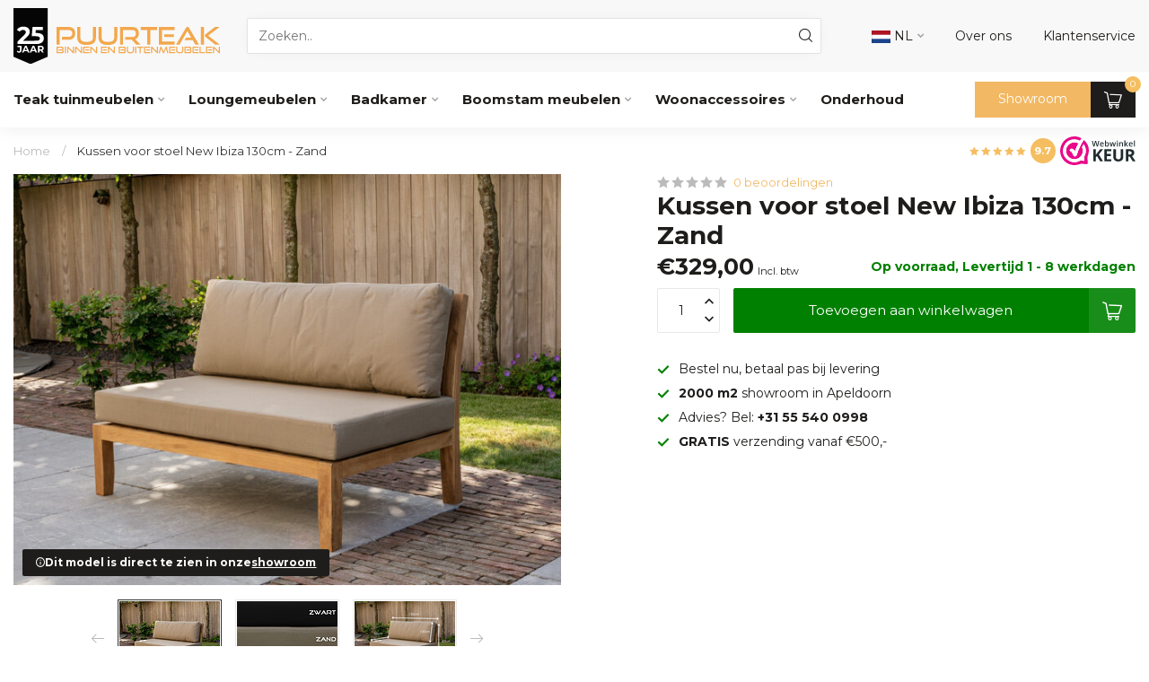

--- FILE ---
content_type: text/html;charset=utf-8
request_url: https://www.puurteak.nl/kussen-voor-stoel-new-ibiza-130cm-zand.html
body_size: 43112
content:
<!DOCTYPE html>
<html lang="nl">
  <head>
<link rel="preconnect" href="https://cdn.webshopapp.com">
<link rel="preconnect" href="https://fonts.googleapis.com">
<link rel="preconnect" href="https://fonts.gstatic.com" crossorigin>
<script src="https://unpkg.com/@botpoison/browser" async></script>

<meta charset="utf-8"/>
<!-- [START] 'blocks/head.rain' -->
<!--

  (c) 2008-2026 Lightspeed Netherlands B.V.
  http://www.lightspeedhq.com
  Generated: 16-01-2026 @ 10:11:17

-->
<link rel="canonical" href="https://www.puurteak.nl/kussen-voor-stoel-new-ibiza-130cm-zand.html"/>
<link rel="alternate" href="https://www.puurteak.nl/index.rss" type="application/rss+xml" title="Nieuwe producten"/>
<meta name="robots" content="noodp,noydir"/>
<meta name="google-site-verification" content="UdT-P28WNK4fN6oC_-SstkXYjFYhw03w5mmHPbMvcTk"/>
<meta property="og:url" content="https://www.puurteak.nl/kussen-voor-stoel-new-ibiza-130cm-zand.html?source=facebook"/>
<meta property="og:site_name" content="Puurteak Meubelen "/>
<meta property="og:title" content="Kussen stoel New Ibiza 130cm"/>
<meta property="og:description" content="Kussen stoel New Ibiza 130cm"/>
<meta property="og:image" content="https://cdn.webshopapp.com/shops/212693/files/441988860/kussen-voor-stoel-new-ibiza-130cm-zand.jpg"/>
<script src="https://www.powr.io/powr.js?external-type=lightspeed"></script>
<script>
if (navigator.userAgent.indexOf("moto g power") == -1) { 
(function(w,d,s,l,i){w[l]=w[l]||[];w[l].push({'gtm.start':
new Date().getTime(),event:'gtm.js'});var f=d.getElementsByTagName(s)[0],
j=d.createElement(s),dl=l!='dataLayer'?'&l='+l:'';j.async=true;j.src=
'https://sst.puurteak.nl/gtm.js?id='+i+dl;f.parentNode.insertBefore(j,f);
})(window,document,'script','dataLayer','GTM-MZHST8K5');}
</script>
<!--[if lt IE 9]>
<script src="https://cdn.webshopapp.com/assets/html5shiv.js?2025-02-20"></script>
<![endif]-->
<!-- [END] 'blocks/head.rain' -->

<title>Kussen stoel New Ibiza 130cm</title>

<meta name="dyapps-addons-enabled" content="false">
<meta name="dyapps-addons-version" content="2022081001">
<meta name="dyapps-theme-name" content="Proxima">
<meta name="dyapps-theme-editor" content="true">

<meta name="description" content="Kussen stoel New Ibiza 130cm" />
<meta name="keywords" content="Kussen, voor, stoel, New, Ibiza, 130cm, -, Zand, Teak tuinmeubelen, boomstamtafels,  boombanken, picknickset, boomstammeubels, teak voor binnen" />

<meta http-equiv="X-UA-Compatible" content="IE=edge">
<meta name="viewport" content="width=device-width, initial-scale=1">

<link rel="shortcut icon" href="https://cdn.webshopapp.com/shops/212693/themes/182655/v/2022149/assets/favicon.ico?20230911095702" type="image/x-icon" />
<link rel="preload" as="image" href="https://cdn.webshopapp.com/shops/212693/files/474783400/jubileum-logo.svg">


	<link rel="preload" as="image" href="https://cdn.webshopapp.com/shops/212693/files/441988860/672x504x1/kussen-voor-stoel-new-ibiza-130cm-zand.jpg">

<script src="https://cdn.webshopapp.com/shops/212693/themes/182655/assets/jquery-1-12-4-min.js?20260101181817"></script>
<script src="https://cdn.webshopapp.com/shops/212693/themes/182655/assets/jquery-1-12-4-min.js?20260101181817" defer></script>
<script>if(navigator.userAgent.indexOf("MSIE ") > -1 || navigator.userAgent.indexOf("Trident/") > -1) { document.write('<script src="https://cdn.webshopapp.com/shops/212693/themes/182655/assets/intersection-observer-polyfill.js?20260101181817">\x3C/script>') }</script>

<style>/*!
 * Bootstrap Reboot v4.6.1 (https://getbootstrap.com/)
 * Copyright 2011-2021 The Bootstrap Authors
 * Copyright 2011-2021 Twitter, Inc.
 * Licensed under MIT (https://github.com/twbs/bootstrap/blob/main/LICENSE)
 * Forked from Normalize.css, licensed MIT (https://github.com/necolas/normalize.css/blob/master/LICENSE.md)
 */*,*::before,*::after{box-sizing:border-box}html{font-family:sans-serif;line-height:1.15;-webkit-text-size-adjust:100%;-webkit-tap-highlight-color:rgba(0,0,0,0)}article,aside,figcaption,figure,footer,header,hgroup,main,nav,section{display:block}body{margin:0;font-family:-apple-system,BlinkMacSystemFont,"Segoe UI",Roboto,"Helvetica Neue",Arial,"Noto Sans","Liberation Sans",sans-serif,"Apple Color Emoji","Segoe UI Emoji","Segoe UI Symbol","Noto Color Emoji";font-size:1rem;font-weight:400;line-height:1.42857143;color:#212529;text-align:left;background-color:#fff}[tabindex="-1"]:focus:not(:focus-visible){outline:0 !important}hr{box-sizing:content-box;height:0;overflow:visible}h1,h2,h3,h4,h5,h6{margin-top:0;margin-bottom:.5rem}p{margin-top:0;margin-bottom:1rem}abbr[title],abbr[data-original-title]{text-decoration:underline;text-decoration:underline dotted;cursor:help;border-bottom:0;text-decoration-skip-ink:none}address{margin-bottom:1rem;font-style:normal;line-height:inherit}ol,ul,dl{margin-top:0;margin-bottom:1rem}ol ol,ul ul,ol ul,ul ol{margin-bottom:0}dt{font-weight:700}dd{margin-bottom:.5rem;margin-left:0}blockquote{margin:0 0 1rem}b,strong{font-weight:bolder}small{font-size:80%}sub,sup{position:relative;font-size:75%;line-height:0;vertical-align:baseline}sub{bottom:-0.25em}sup{top:-0.5em}a{color:#007bff;text-decoration:none;background-color:transparent}a:hover{color:#0056b3;text-decoration:underline}a:not([href]):not([class]){color:inherit;text-decoration:none}a:not([href]):not([class]):hover{color:inherit;text-decoration:none}pre,code,kbd,samp{font-family:SFMono-Regular,Menlo,Monaco,Consolas,"Liberation Mono","Courier New",monospace;font-size:1em}pre{margin-top:0;margin-bottom:1rem;overflow:auto;-ms-overflow-style:scrollbar}figure{margin:0 0 1rem}img{vertical-align:middle;border-style:none}svg{overflow:hidden;vertical-align:middle}table{border-collapse:collapse}caption{padding-top:.75rem;padding-bottom:.75rem;color:#6c757d;text-align:left;caption-side:bottom}th{text-align:inherit;text-align:-webkit-match-parent}label{display:inline-block;margin-bottom:.5rem}button{border-radius:0}button:focus:not(:focus-visible){outline:0}input,button,select,optgroup,textarea{margin:0;font-family:inherit;font-size:inherit;line-height:inherit}button,input{overflow:visible}button,select{text-transform:none}[role=button]{cursor:pointer}select{word-wrap:normal}button,[type=button],[type=reset],[type=submit]{-webkit-appearance:button}button:not(:disabled),[type=button]:not(:disabled),[type=reset]:not(:disabled),[type=submit]:not(:disabled){cursor:pointer}button::-moz-focus-inner,[type=button]::-moz-focus-inner,[type=reset]::-moz-focus-inner,[type=submit]::-moz-focus-inner{padding:0;border-style:none}input[type=radio],input[type=checkbox]{box-sizing:border-box;padding:0}textarea{overflow:auto;resize:vertical}fieldset{min-width:0;padding:0;margin:0;border:0}legend{display:block;width:100%;max-width:100%;padding:0;margin-bottom:.5rem;font-size:1.5rem;line-height:inherit;color:inherit;white-space:normal}progress{vertical-align:baseline}[type=number]::-webkit-inner-spin-button,[type=number]::-webkit-outer-spin-button{height:auto}[type=search]{outline-offset:-2px;-webkit-appearance:none}[type=search]::-webkit-search-decoration{-webkit-appearance:none}::-webkit-file-upload-button{font:inherit;-webkit-appearance:button}output{display:inline-block}summary{display:list-item;cursor:pointer}template{display:none}[hidden]{display:none !important}/*!
 * Bootstrap Grid v4.6.1 (https://getbootstrap.com/)
 * Copyright 2011-2021 The Bootstrap Authors
 * Copyright 2011-2021 Twitter, Inc.
 * Licensed under MIT (https://github.com/twbs/bootstrap/blob/main/LICENSE)
 */html{box-sizing:border-box;-ms-overflow-style:scrollbar}*,*::before,*::after{box-sizing:inherit}.container,.container-fluid,.container-xl,.container-lg,.container-md,.container-sm{width:100%;padding-right:15px;padding-left:15px;margin-right:auto;margin-left:auto}@media(min-width: 576px){.container-sm,.container{max-width:540px}}@media(min-width: 768px){.container-md,.container-sm,.container{max-width:720px}}@media(min-width: 992px){.container-lg,.container-md,.container-sm,.container{max-width:960px}}@media(min-width: 1200px){.container-xl,.container-lg,.container-md,.container-sm,.container{max-width:1140px}}.row{display:flex;flex-wrap:wrap;margin-right:-15px;margin-left:-15px}.no-gutters{margin-right:0;margin-left:0}.no-gutters>.col,.no-gutters>[class*=col-]{padding-right:0;padding-left:0}.col-xl,.col-xl-auto,.col-xl-12,.col-xl-11,.col-xl-10,.col-xl-9,.col-xl-8,.col-xl-7,.col-xl-6,.col-xl-5,.col-xl-4,.col-xl-3,.col-xl-2,.col-xl-1,.col-lg,.col-lg-auto,.col-lg-12,.col-lg-11,.col-lg-10,.col-lg-9,.col-lg-8,.col-lg-7,.col-lg-6,.col-lg-5,.col-lg-4,.col-lg-3,.col-lg-2,.col-lg-1,.col-md,.col-md-auto,.col-md-12,.col-md-11,.col-md-10,.col-md-9,.col-md-8,.col-md-7,.col-md-6,.col-md-5,.col-md-4,.col-md-3,.col-md-2,.col-md-1,.col-sm,.col-sm-auto,.col-sm-12,.col-sm-11,.col-sm-10,.col-sm-9,.col-sm-8,.col-sm-7,.col-sm-6,.col-sm-5,.col-sm-4,.col-sm-3,.col-sm-2,.col-sm-1,.col,.col-auto,.col-12,.col-11,.col-10,.col-9,.col-8,.col-7,.col-6,.col-5,.col-4,.col-3,.col-2,.col-1{position:relative;width:100%;padding-right:15px;padding-left:15px}.col{flex-basis:0;flex-grow:1;max-width:100%}.row-cols-1>*{flex:0 0 100%;max-width:100%}.row-cols-2>*{flex:0 0 50%;max-width:50%}.row-cols-3>*{flex:0 0 33.3333333333%;max-width:33.3333333333%}.row-cols-4>*{flex:0 0 25%;max-width:25%}.row-cols-5>*{flex:0 0 20%;max-width:20%}.row-cols-6>*{flex:0 0 16.6666666667%;max-width:16.6666666667%}.col-auto{flex:0 0 auto;width:auto;max-width:100%}.col-1{flex:0 0 8.33333333%;max-width:8.33333333%}.col-2{flex:0 0 16.66666667%;max-width:16.66666667%}.col-3{flex:0 0 25%;max-width:25%}.col-4{flex:0 0 33.33333333%;max-width:33.33333333%}.col-5{flex:0 0 41.66666667%;max-width:41.66666667%}.col-6{flex:0 0 50%;max-width:50%}.col-7{flex:0 0 58.33333333%;max-width:58.33333333%}.col-8{flex:0 0 66.66666667%;max-width:66.66666667%}.col-9{flex:0 0 75%;max-width:75%}.col-10{flex:0 0 83.33333333%;max-width:83.33333333%}.col-11{flex:0 0 91.66666667%;max-width:91.66666667%}.col-12{flex:0 0 100%;max-width:100%}.order-first{order:-1}.order-last{order:13}.order-0{order:0}.order-1{order:1}.order-2{order:2}.order-3{order:3}.order-4{order:4}.order-5{order:5}.order-6{order:6}.order-7{order:7}.order-8{order:8}.order-9{order:9}.order-10{order:10}.order-11{order:11}.order-12{order:12}.offset-1{margin-left:8.33333333%}.offset-2{margin-left:16.66666667%}.offset-3{margin-left:25%}.offset-4{margin-left:33.33333333%}.offset-5{margin-left:41.66666667%}.offset-6{margin-left:50%}.offset-7{margin-left:58.33333333%}.offset-8{margin-left:66.66666667%}.offset-9{margin-left:75%}.offset-10{margin-left:83.33333333%}.offset-11{margin-left:91.66666667%}@media(min-width: 576px){.col-sm{flex-basis:0;flex-grow:1;max-width:100%}.row-cols-sm-1>*{flex:0 0 100%;max-width:100%}.row-cols-sm-2>*{flex:0 0 50%;max-width:50%}.row-cols-sm-3>*{flex:0 0 33.3333333333%;max-width:33.3333333333%}.row-cols-sm-4>*{flex:0 0 25%;max-width:25%}.row-cols-sm-5>*{flex:0 0 20%;max-width:20%}.row-cols-sm-6>*{flex:0 0 16.6666666667%;max-width:16.6666666667%}.col-sm-auto{flex:0 0 auto;width:auto;max-width:100%}.col-sm-1{flex:0 0 8.33333333%;max-width:8.33333333%}.col-sm-2{flex:0 0 16.66666667%;max-width:16.66666667%}.col-sm-3{flex:0 0 25%;max-width:25%}.col-sm-4{flex:0 0 33.33333333%;max-width:33.33333333%}.col-sm-5{flex:0 0 41.66666667%;max-width:41.66666667%}.col-sm-6{flex:0 0 50%;max-width:50%}.col-sm-7{flex:0 0 58.33333333%;max-width:58.33333333%}.col-sm-8{flex:0 0 66.66666667%;max-width:66.66666667%}.col-sm-9{flex:0 0 75%;max-width:75%}.col-sm-10{flex:0 0 83.33333333%;max-width:83.33333333%}.col-sm-11{flex:0 0 91.66666667%;max-width:91.66666667%}.col-sm-12{flex:0 0 100%;max-width:100%}.order-sm-first{order:-1}.order-sm-last{order:13}.order-sm-0{order:0}.order-sm-1{order:1}.order-sm-2{order:2}.order-sm-3{order:3}.order-sm-4{order:4}.order-sm-5{order:5}.order-sm-6{order:6}.order-sm-7{order:7}.order-sm-8{order:8}.order-sm-9{order:9}.order-sm-10{order:10}.order-sm-11{order:11}.order-sm-12{order:12}.offset-sm-0{margin-left:0}.offset-sm-1{margin-left:8.33333333%}.offset-sm-2{margin-left:16.66666667%}.offset-sm-3{margin-left:25%}.offset-sm-4{margin-left:33.33333333%}.offset-sm-5{margin-left:41.66666667%}.offset-sm-6{margin-left:50%}.offset-sm-7{margin-left:58.33333333%}.offset-sm-8{margin-left:66.66666667%}.offset-sm-9{margin-left:75%}.offset-sm-10{margin-left:83.33333333%}.offset-sm-11{margin-left:91.66666667%}}@media(min-width: 768px){.col-md{flex-basis:0;flex-grow:1;max-width:100%}.row-cols-md-1>*{flex:0 0 100%;max-width:100%}.row-cols-md-2>*{flex:0 0 50%;max-width:50%}.row-cols-md-3>*{flex:0 0 33.3333333333%;max-width:33.3333333333%}.row-cols-md-4>*{flex:0 0 25%;max-width:25%}.row-cols-md-5>*{flex:0 0 20%;max-width:20%}.row-cols-md-6>*{flex:0 0 16.6666666667%;max-width:16.6666666667%}.col-md-auto{flex:0 0 auto;width:auto;max-width:100%}.col-md-1{flex:0 0 8.33333333%;max-width:8.33333333%}.col-md-2{flex:0 0 16.66666667%;max-width:16.66666667%}.col-md-3{flex:0 0 25%;max-width:25%}.col-md-4{flex:0 0 33.33333333%;max-width:33.33333333%}.col-md-5{flex:0 0 41.66666667%;max-width:41.66666667%}.col-md-6{flex:0 0 50%;max-width:50%}.col-md-7{flex:0 0 58.33333333%;max-width:58.33333333%}.col-md-8{flex:0 0 66.66666667%;max-width:66.66666667%}.col-md-9{flex:0 0 75%;max-width:75%}.col-md-10{flex:0 0 83.33333333%;max-width:83.33333333%}.col-md-11{flex:0 0 91.66666667%;max-width:91.66666667%}.col-md-12{flex:0 0 100%;max-width:100%}.order-md-first{order:-1}.order-md-last{order:13}.order-md-0{order:0}.order-md-1{order:1}.order-md-2{order:2}.order-md-3{order:3}.order-md-4{order:4}.order-md-5{order:5}.order-md-6{order:6}.order-md-7{order:7}.order-md-8{order:8}.order-md-9{order:9}.order-md-10{order:10}.order-md-11{order:11}.order-md-12{order:12}.offset-md-0{margin-left:0}.offset-md-1{margin-left:8.33333333%}.offset-md-2{margin-left:16.66666667%}.offset-md-3{margin-left:25%}.offset-md-4{margin-left:33.33333333%}.offset-md-5{margin-left:41.66666667%}.offset-md-6{margin-left:50%}.offset-md-7{margin-left:58.33333333%}.offset-md-8{margin-left:66.66666667%}.offset-md-9{margin-left:75%}.offset-md-10{margin-left:83.33333333%}.offset-md-11{margin-left:91.66666667%}}@media(min-width: 992px){.col-lg{flex-basis:0;flex-grow:1;max-width:100%}.row-cols-lg-1>*{flex:0 0 100%;max-width:100%}.row-cols-lg-2>*{flex:0 0 50%;max-width:50%}.row-cols-lg-3>*{flex:0 0 33.3333333333%;max-width:33.3333333333%}.row-cols-lg-4>*{flex:0 0 25%;max-width:25%}.row-cols-lg-5>*{flex:0 0 20%;max-width:20%}.row-cols-lg-6>*{flex:0 0 16.6666666667%;max-width:16.6666666667%}.col-lg-auto{flex:0 0 auto;width:auto;max-width:100%}.col-lg-1{flex:0 0 8.33333333%;max-width:8.33333333%}.col-lg-2{flex:0 0 16.66666667%;max-width:16.66666667%}.col-lg-3{flex:0 0 25%;max-width:25%}.col-lg-4{flex:0 0 33.33333333%;max-width:33.33333333%}.col-lg-5{flex:0 0 41.66666667%;max-width:41.66666667%}.col-lg-6{flex:0 0 50%;max-width:50%}.col-lg-7{flex:0 0 58.33333333%;max-width:58.33333333%}.col-lg-8{flex:0 0 66.66666667%;max-width:66.66666667%}.col-lg-9{flex:0 0 75%;max-width:75%}.col-lg-10{flex:0 0 83.33333333%;max-width:83.33333333%}.col-lg-11{flex:0 0 91.66666667%;max-width:91.66666667%}.col-lg-12{flex:0 0 100%;max-width:100%}.order-lg-first{order:-1}.order-lg-last{order:13}.order-lg-0{order:0}.order-lg-1{order:1}.order-lg-2{order:2}.order-lg-3{order:3}.order-lg-4{order:4}.order-lg-5{order:5}.order-lg-6{order:6}.order-lg-7{order:7}.order-lg-8{order:8}.order-lg-9{order:9}.order-lg-10{order:10}.order-lg-11{order:11}.order-lg-12{order:12}.offset-lg-0{margin-left:0}.offset-lg-1{margin-left:8.33333333%}.offset-lg-2{margin-left:16.66666667%}.offset-lg-3{margin-left:25%}.offset-lg-4{margin-left:33.33333333%}.offset-lg-5{margin-left:41.66666667%}.offset-lg-6{margin-left:50%}.offset-lg-7{margin-left:58.33333333%}.offset-lg-8{margin-left:66.66666667%}.offset-lg-9{margin-left:75%}.offset-lg-10{margin-left:83.33333333%}.offset-lg-11{margin-left:91.66666667%}}@media(min-width: 1200px){.col-xl{flex-basis:0;flex-grow:1;max-width:100%}.row-cols-xl-1>*{flex:0 0 100%;max-width:100%}.row-cols-xl-2>*{flex:0 0 50%;max-width:50%}.row-cols-xl-3>*{flex:0 0 33.3333333333%;max-width:33.3333333333%}.row-cols-xl-4>*{flex:0 0 25%;max-width:25%}.row-cols-xl-5>*{flex:0 0 20%;max-width:20%}.row-cols-xl-6>*{flex:0 0 16.6666666667%;max-width:16.6666666667%}.col-xl-auto{flex:0 0 auto;width:auto;max-width:100%}.col-xl-1{flex:0 0 8.33333333%;max-width:8.33333333%}.col-xl-2{flex:0 0 16.66666667%;max-width:16.66666667%}.col-xl-3{flex:0 0 25%;max-width:25%}.col-xl-4{flex:0 0 33.33333333%;max-width:33.33333333%}.col-xl-5{flex:0 0 41.66666667%;max-width:41.66666667%}.col-xl-6{flex:0 0 50%;max-width:50%}.col-xl-7{flex:0 0 58.33333333%;max-width:58.33333333%}.col-xl-8{flex:0 0 66.66666667%;max-width:66.66666667%}.col-xl-9{flex:0 0 75%;max-width:75%}.col-xl-10{flex:0 0 83.33333333%;max-width:83.33333333%}.col-xl-11{flex:0 0 91.66666667%;max-width:91.66666667%}.col-xl-12{flex:0 0 100%;max-width:100%}.order-xl-first{order:-1}.order-xl-last{order:13}.order-xl-0{order:0}.order-xl-1{order:1}.order-xl-2{order:2}.order-xl-3{order:3}.order-xl-4{order:4}.order-xl-5{order:5}.order-xl-6{order:6}.order-xl-7{order:7}.order-xl-8{order:8}.order-xl-9{order:9}.order-xl-10{order:10}.order-xl-11{order:11}.order-xl-12{order:12}.offset-xl-0{margin-left:0}.offset-xl-1{margin-left:8.33333333%}.offset-xl-2{margin-left:16.66666667%}.offset-xl-3{margin-left:25%}.offset-xl-4{margin-left:33.33333333%}.offset-xl-5{margin-left:41.66666667%}.offset-xl-6{margin-left:50%}.offset-xl-7{margin-left:58.33333333%}.offset-xl-8{margin-left:66.66666667%}.offset-xl-9{margin-left:75%}.offset-xl-10{margin-left:83.33333333%}.offset-xl-11{margin-left:91.66666667%}}.d-none{display:none !important}.d-inline{display:inline !important}.d-inline-block{display:inline-block !important}.d-block{display:block !important}.d-table{display:table !important}.d-table-row{display:table-row !important}.d-table-cell{display:table-cell !important}.d-flex{display:flex !important}.d-inline-flex{display:inline-flex !important}@media(min-width: 576px){.d-sm-none{display:none !important}.d-sm-inline{display:inline !important}.d-sm-inline-block{display:inline-block !important}.d-sm-block{display:block !important}.d-sm-table{display:table !important}.d-sm-table-row{display:table-row !important}.d-sm-table-cell{display:table-cell !important}.d-sm-flex{display:flex !important}.d-sm-inline-flex{display:inline-flex !important}}@media(min-width: 768px){.d-md-none{display:none !important}.d-md-inline{display:inline !important}.d-md-inline-block{display:inline-block !important}.d-md-block{display:block !important}.d-md-table{display:table !important}.d-md-table-row{display:table-row !important}.d-md-table-cell{display:table-cell !important}.d-md-flex{display:flex !important}.d-md-inline-flex{display:inline-flex !important}}@media(min-width: 992px){.d-lg-none{display:none !important}.d-lg-inline{display:inline !important}.d-lg-inline-block{display:inline-block !important}.d-lg-block{display:block !important}.d-lg-table{display:table !important}.d-lg-table-row{display:table-row !important}.d-lg-table-cell{display:table-cell !important}.d-lg-flex{display:flex !important}.d-lg-inline-flex{display:inline-flex !important}}@media(min-width: 1200px){.d-xl-none{display:none !important}.d-xl-inline{display:inline !important}.d-xl-inline-block{display:inline-block !important}.d-xl-block{display:block !important}.d-xl-table{display:table !important}.d-xl-table-row{display:table-row !important}.d-xl-table-cell{display:table-cell !important}.d-xl-flex{display:flex !important}.d-xl-inline-flex{display:inline-flex !important}}@media print{.d-print-none{display:none !important}.d-print-inline{display:inline !important}.d-print-inline-block{display:inline-block !important}.d-print-block{display:block !important}.d-print-table{display:table !important}.d-print-table-row{display:table-row !important}.d-print-table-cell{display:table-cell !important}.d-print-flex{display:flex !important}.d-print-inline-flex{display:inline-flex !important}}.flex-row{flex-direction:row !important}.flex-column{flex-direction:column !important}.flex-row-reverse{flex-direction:row-reverse !important}.flex-column-reverse{flex-direction:column-reverse !important}.flex-wrap{flex-wrap:wrap !important}.flex-nowrap{flex-wrap:nowrap !important}.flex-wrap-reverse{flex-wrap:wrap-reverse !important}.flex-fill{flex:1 1 auto !important}.flex-grow-0{flex-grow:0 !important}.flex-grow-1{flex-grow:1 !important}.flex-shrink-0{flex-shrink:0 !important}.flex-shrink-1{flex-shrink:1 !important}.justify-content-start{justify-content:flex-start !important}.justify-content-end{justify-content:flex-end !important}.justify-content-center{justify-content:center !important}.justify-content-between{justify-content:space-between !important}.justify-content-around{justify-content:space-around !important}.align-items-start{align-items:flex-start !important}.align-items-end{align-items:flex-end !important}.align-items-center{align-items:center !important}.align-items-baseline{align-items:baseline !important}.align-items-stretch{align-items:stretch !important}.align-content-start{align-content:flex-start !important}.align-content-end{align-content:flex-end !important}.align-content-center{align-content:center !important}.align-content-between{align-content:space-between !important}.align-content-around{align-content:space-around !important}.align-content-stretch{align-content:stretch !important}.align-self-auto{align-self:auto !important}.align-self-start{align-self:flex-start !important}.align-self-end{align-self:flex-end !important}.align-self-center{align-self:center !important}.align-self-baseline{align-self:baseline !important}.align-self-stretch{align-self:stretch !important}@media(min-width: 576px){.flex-sm-row{flex-direction:row !important}.flex-sm-column{flex-direction:column !important}.flex-sm-row-reverse{flex-direction:row-reverse !important}.flex-sm-column-reverse{flex-direction:column-reverse !important}.flex-sm-wrap{flex-wrap:wrap !important}.flex-sm-nowrap{flex-wrap:nowrap !important}.flex-sm-wrap-reverse{flex-wrap:wrap-reverse !important}.flex-sm-fill{flex:1 1 auto !important}.flex-sm-grow-0{flex-grow:0 !important}.flex-sm-grow-1{flex-grow:1 !important}.flex-sm-shrink-0{flex-shrink:0 !important}.flex-sm-shrink-1{flex-shrink:1 !important}.justify-content-sm-start{justify-content:flex-start !important}.justify-content-sm-end{justify-content:flex-end !important}.justify-content-sm-center{justify-content:center !important}.justify-content-sm-between{justify-content:space-between !important}.justify-content-sm-around{justify-content:space-around !important}.align-items-sm-start{align-items:flex-start !important}.align-items-sm-end{align-items:flex-end !important}.align-items-sm-center{align-items:center !important}.align-items-sm-baseline{align-items:baseline !important}.align-items-sm-stretch{align-items:stretch !important}.align-content-sm-start{align-content:flex-start !important}.align-content-sm-end{align-content:flex-end !important}.align-content-sm-center{align-content:center !important}.align-content-sm-between{align-content:space-between !important}.align-content-sm-around{align-content:space-around !important}.align-content-sm-stretch{align-content:stretch !important}.align-self-sm-auto{align-self:auto !important}.align-self-sm-start{align-self:flex-start !important}.align-self-sm-end{align-self:flex-end !important}.align-self-sm-center{align-self:center !important}.align-self-sm-baseline{align-self:baseline !important}.align-self-sm-stretch{align-self:stretch !important}}@media(min-width: 768px){.flex-md-row{flex-direction:row !important}.flex-md-column{flex-direction:column !important}.flex-md-row-reverse{flex-direction:row-reverse !important}.flex-md-column-reverse{flex-direction:column-reverse !important}.flex-md-wrap{flex-wrap:wrap !important}.flex-md-nowrap{flex-wrap:nowrap !important}.flex-md-wrap-reverse{flex-wrap:wrap-reverse !important}.flex-md-fill{flex:1 1 auto !important}.flex-md-grow-0{flex-grow:0 !important}.flex-md-grow-1{flex-grow:1 !important}.flex-md-shrink-0{flex-shrink:0 !important}.flex-md-shrink-1{flex-shrink:1 !important}.justify-content-md-start{justify-content:flex-start !important}.justify-content-md-end{justify-content:flex-end !important}.justify-content-md-center{justify-content:center !important}.justify-content-md-between{justify-content:space-between !important}.justify-content-md-around{justify-content:space-around !important}.align-items-md-start{align-items:flex-start !important}.align-items-md-end{align-items:flex-end !important}.align-items-md-center{align-items:center !important}.align-items-md-baseline{align-items:baseline !important}.align-items-md-stretch{align-items:stretch !important}.align-content-md-start{align-content:flex-start !important}.align-content-md-end{align-content:flex-end !important}.align-content-md-center{align-content:center !important}.align-content-md-between{align-content:space-between !important}.align-content-md-around{align-content:space-around !important}.align-content-md-stretch{align-content:stretch !important}.align-self-md-auto{align-self:auto !important}.align-self-md-start{align-self:flex-start !important}.align-self-md-end{align-self:flex-end !important}.align-self-md-center{align-self:center !important}.align-self-md-baseline{align-self:baseline !important}.align-self-md-stretch{align-self:stretch !important}}@media(min-width: 992px){.flex-lg-row{flex-direction:row !important}.flex-lg-column{flex-direction:column !important}.flex-lg-row-reverse{flex-direction:row-reverse !important}.flex-lg-column-reverse{flex-direction:column-reverse !important}.flex-lg-wrap{flex-wrap:wrap !important}.flex-lg-nowrap{flex-wrap:nowrap !important}.flex-lg-wrap-reverse{flex-wrap:wrap-reverse !important}.flex-lg-fill{flex:1 1 auto !important}.flex-lg-grow-0{flex-grow:0 !important}.flex-lg-grow-1{flex-grow:1 !important}.flex-lg-shrink-0{flex-shrink:0 !important}.flex-lg-shrink-1{flex-shrink:1 !important}.justify-content-lg-start{justify-content:flex-start !important}.justify-content-lg-end{justify-content:flex-end !important}.justify-content-lg-center{justify-content:center !important}.justify-content-lg-between{justify-content:space-between !important}.justify-content-lg-around{justify-content:space-around !important}.align-items-lg-start{align-items:flex-start !important}.align-items-lg-end{align-items:flex-end !important}.align-items-lg-center{align-items:center !important}.align-items-lg-baseline{align-items:baseline !important}.align-items-lg-stretch{align-items:stretch !important}.align-content-lg-start{align-content:flex-start !important}.align-content-lg-end{align-content:flex-end !important}.align-content-lg-center{align-content:center !important}.align-content-lg-between{align-content:space-between !important}.align-content-lg-around{align-content:space-around !important}.align-content-lg-stretch{align-content:stretch !important}.align-self-lg-auto{align-self:auto !important}.align-self-lg-start{align-self:flex-start !important}.align-self-lg-end{align-self:flex-end !important}.align-self-lg-center{align-self:center !important}.align-self-lg-baseline{align-self:baseline !important}.align-self-lg-stretch{align-self:stretch !important}}@media(min-width: 1200px){.flex-xl-row{flex-direction:row !important}.flex-xl-column{flex-direction:column !important}.flex-xl-row-reverse{flex-direction:row-reverse !important}.flex-xl-column-reverse{flex-direction:column-reverse !important}.flex-xl-wrap{flex-wrap:wrap !important}.flex-xl-nowrap{flex-wrap:nowrap !important}.flex-xl-wrap-reverse{flex-wrap:wrap-reverse !important}.flex-xl-fill{flex:1 1 auto !important}.flex-xl-grow-0{flex-grow:0 !important}.flex-xl-grow-1{flex-grow:1 !important}.flex-xl-shrink-0{flex-shrink:0 !important}.flex-xl-shrink-1{flex-shrink:1 !important}.justify-content-xl-start{justify-content:flex-start !important}.justify-content-xl-end{justify-content:flex-end !important}.justify-content-xl-center{justify-content:center !important}.justify-content-xl-between{justify-content:space-between !important}.justify-content-xl-around{justify-content:space-around !important}.align-items-xl-start{align-items:flex-start !important}.align-items-xl-end{align-items:flex-end !important}.align-items-xl-center{align-items:center !important}.align-items-xl-baseline{align-items:baseline !important}.align-items-xl-stretch{align-items:stretch !important}.align-content-xl-start{align-content:flex-start !important}.align-content-xl-end{align-content:flex-end !important}.align-content-xl-center{align-content:center !important}.align-content-xl-between{align-content:space-between !important}.align-content-xl-around{align-content:space-around !important}.align-content-xl-stretch{align-content:stretch !important}.align-self-xl-auto{align-self:auto !important}.align-self-xl-start{align-self:flex-start !important}.align-self-xl-end{align-self:flex-end !important}.align-self-xl-center{align-self:center !important}.align-self-xl-baseline{align-self:baseline !important}.align-self-xl-stretch{align-self:stretch !important}}.m-0{margin:0 !important}.mt-0,.my-0{margin-top:0 !important}.mr-0,.mx-0{margin-right:0 !important}.mb-0,.my-0{margin-bottom:0 !important}.ml-0,.mx-0{margin-left:0 !important}.m-1{margin:5px !important}.mt-1,.my-1{margin-top:5px !important}.mr-1,.mx-1{margin-right:5px !important}.mb-1,.my-1{margin-bottom:5px !important}.ml-1,.mx-1{margin-left:5px !important}.m-2{margin:10px !important}.mt-2,.my-2{margin-top:10px !important}.mr-2,.mx-2{margin-right:10px !important}.mb-2,.my-2{margin-bottom:10px !important}.ml-2,.mx-2{margin-left:10px !important}.m-3{margin:15px !important}.mt-3,.my-3{margin-top:15px !important}.mr-3,.mx-3{margin-right:15px !important}.mb-3,.my-3{margin-bottom:15px !important}.ml-3,.mx-3{margin-left:15px !important}.m-4{margin:30px !important}.mt-4,.my-4{margin-top:30px !important}.mr-4,.mx-4{margin-right:30px !important}.mb-4,.my-4{margin-bottom:30px !important}.ml-4,.mx-4{margin-left:30px !important}.m-5{margin:50px !important}.mt-5,.my-5{margin-top:50px !important}.mr-5,.mx-5{margin-right:50px !important}.mb-5,.my-5{margin-bottom:50px !important}.ml-5,.mx-5{margin-left:50px !important}.m-6{margin:80px !important}.mt-6,.my-6{margin-top:80px !important}.mr-6,.mx-6{margin-right:80px !important}.mb-6,.my-6{margin-bottom:80px !important}.ml-6,.mx-6{margin-left:80px !important}.p-0{padding:0 !important}.pt-0,.py-0{padding-top:0 !important}.pr-0,.px-0{padding-right:0 !important}.pb-0,.py-0{padding-bottom:0 !important}.pl-0,.px-0{padding-left:0 !important}.p-1{padding:5px !important}.pt-1,.py-1{padding-top:5px !important}.pr-1,.px-1{padding-right:5px !important}.pb-1,.py-1{padding-bottom:5px !important}.pl-1,.px-1{padding-left:5px !important}.p-2{padding:10px !important}.pt-2,.py-2{padding-top:10px !important}.pr-2,.px-2{padding-right:10px !important}.pb-2,.py-2{padding-bottom:10px !important}.pl-2,.px-2{padding-left:10px !important}.p-3{padding:15px !important}.pt-3,.py-3{padding-top:15px !important}.pr-3,.px-3{padding-right:15px !important}.pb-3,.py-3{padding-bottom:15px !important}.pl-3,.px-3{padding-left:15px !important}.p-4{padding:30px !important}.pt-4,.py-4{padding-top:30px !important}.pr-4,.px-4{padding-right:30px !important}.pb-4,.py-4{padding-bottom:30px !important}.pl-4,.px-4{padding-left:30px !important}.p-5{padding:50px !important}.pt-5,.py-5{padding-top:50px !important}.pr-5,.px-5{padding-right:50px !important}.pb-5,.py-5{padding-bottom:50px !important}.pl-5,.px-5{padding-left:50px !important}.p-6{padding:80px !important}.pt-6,.py-6{padding-top:80px !important}.pr-6,.px-6{padding-right:80px !important}.pb-6,.py-6{padding-bottom:80px !important}.pl-6,.px-6{padding-left:80px !important}.m-n1{margin:-5px !important}.mt-n1,.my-n1{margin-top:-5px !important}.mr-n1,.mx-n1{margin-right:-5px !important}.mb-n1,.my-n1{margin-bottom:-5px !important}.ml-n1,.mx-n1{margin-left:-5px !important}.m-n2{margin:-10px !important}.mt-n2,.my-n2{margin-top:-10px !important}.mr-n2,.mx-n2{margin-right:-10px !important}.mb-n2,.my-n2{margin-bottom:-10px !important}.ml-n2,.mx-n2{margin-left:-10px !important}.m-n3{margin:-15px !important}.mt-n3,.my-n3{margin-top:-15px !important}.mr-n3,.mx-n3{margin-right:-15px !important}.mb-n3,.my-n3{margin-bottom:-15px !important}.ml-n3,.mx-n3{margin-left:-15px !important}.m-n4{margin:-30px !important}.mt-n4,.my-n4{margin-top:-30px !important}.mr-n4,.mx-n4{margin-right:-30px !important}.mb-n4,.my-n4{margin-bottom:-30px !important}.ml-n4,.mx-n4{margin-left:-30px !important}.m-n5{margin:-50px !important}.mt-n5,.my-n5{margin-top:-50px !important}.mr-n5,.mx-n5{margin-right:-50px !important}.mb-n5,.my-n5{margin-bottom:-50px !important}.ml-n5,.mx-n5{margin-left:-50px !important}.m-n6{margin:-80px !important}.mt-n6,.my-n6{margin-top:-80px !important}.mr-n6,.mx-n6{margin-right:-80px !important}.mb-n6,.my-n6{margin-bottom:-80px !important}.ml-n6,.mx-n6{margin-left:-80px !important}.m-auto{margin:auto !important}.mt-auto,.my-auto{margin-top:auto !important}.mr-auto,.mx-auto{margin-right:auto !important}.mb-auto,.my-auto{margin-bottom:auto !important}.ml-auto,.mx-auto{margin-left:auto !important}@media(min-width: 576px){.m-sm-0{margin:0 !important}.mt-sm-0,.my-sm-0{margin-top:0 !important}.mr-sm-0,.mx-sm-0{margin-right:0 !important}.mb-sm-0,.my-sm-0{margin-bottom:0 !important}.ml-sm-0,.mx-sm-0{margin-left:0 !important}.m-sm-1{margin:5px !important}.mt-sm-1,.my-sm-1{margin-top:5px !important}.mr-sm-1,.mx-sm-1{margin-right:5px !important}.mb-sm-1,.my-sm-1{margin-bottom:5px !important}.ml-sm-1,.mx-sm-1{margin-left:5px !important}.m-sm-2{margin:10px !important}.mt-sm-2,.my-sm-2{margin-top:10px !important}.mr-sm-2,.mx-sm-2{margin-right:10px !important}.mb-sm-2,.my-sm-2{margin-bottom:10px !important}.ml-sm-2,.mx-sm-2{margin-left:10px !important}.m-sm-3{margin:15px !important}.mt-sm-3,.my-sm-3{margin-top:15px !important}.mr-sm-3,.mx-sm-3{margin-right:15px !important}.mb-sm-3,.my-sm-3{margin-bottom:15px !important}.ml-sm-3,.mx-sm-3{margin-left:15px !important}.m-sm-4{margin:30px !important}.mt-sm-4,.my-sm-4{margin-top:30px !important}.mr-sm-4,.mx-sm-4{margin-right:30px !important}.mb-sm-4,.my-sm-4{margin-bottom:30px !important}.ml-sm-4,.mx-sm-4{margin-left:30px !important}.m-sm-5{margin:50px !important}.mt-sm-5,.my-sm-5{margin-top:50px !important}.mr-sm-5,.mx-sm-5{margin-right:50px !important}.mb-sm-5,.my-sm-5{margin-bottom:50px !important}.ml-sm-5,.mx-sm-5{margin-left:50px !important}.m-sm-6{margin:80px !important}.mt-sm-6,.my-sm-6{margin-top:80px !important}.mr-sm-6,.mx-sm-6{margin-right:80px !important}.mb-sm-6,.my-sm-6{margin-bottom:80px !important}.ml-sm-6,.mx-sm-6{margin-left:80px !important}.p-sm-0{padding:0 !important}.pt-sm-0,.py-sm-0{padding-top:0 !important}.pr-sm-0,.px-sm-0{padding-right:0 !important}.pb-sm-0,.py-sm-0{padding-bottom:0 !important}.pl-sm-0,.px-sm-0{padding-left:0 !important}.p-sm-1{padding:5px !important}.pt-sm-1,.py-sm-1{padding-top:5px !important}.pr-sm-1,.px-sm-1{padding-right:5px !important}.pb-sm-1,.py-sm-1{padding-bottom:5px !important}.pl-sm-1,.px-sm-1{padding-left:5px !important}.p-sm-2{padding:10px !important}.pt-sm-2,.py-sm-2{padding-top:10px !important}.pr-sm-2,.px-sm-2{padding-right:10px !important}.pb-sm-2,.py-sm-2{padding-bottom:10px !important}.pl-sm-2,.px-sm-2{padding-left:10px !important}.p-sm-3{padding:15px !important}.pt-sm-3,.py-sm-3{padding-top:15px !important}.pr-sm-3,.px-sm-3{padding-right:15px !important}.pb-sm-3,.py-sm-3{padding-bottom:15px !important}.pl-sm-3,.px-sm-3{padding-left:15px !important}.p-sm-4{padding:30px !important}.pt-sm-4,.py-sm-4{padding-top:30px !important}.pr-sm-4,.px-sm-4{padding-right:30px !important}.pb-sm-4,.py-sm-4{padding-bottom:30px !important}.pl-sm-4,.px-sm-4{padding-left:30px !important}.p-sm-5{padding:50px !important}.pt-sm-5,.py-sm-5{padding-top:50px !important}.pr-sm-5,.px-sm-5{padding-right:50px !important}.pb-sm-5,.py-sm-5{padding-bottom:50px !important}.pl-sm-5,.px-sm-5{padding-left:50px !important}.p-sm-6{padding:80px !important}.pt-sm-6,.py-sm-6{padding-top:80px !important}.pr-sm-6,.px-sm-6{padding-right:80px !important}.pb-sm-6,.py-sm-6{padding-bottom:80px !important}.pl-sm-6,.px-sm-6{padding-left:80px !important}.m-sm-n1{margin:-5px !important}.mt-sm-n1,.my-sm-n1{margin-top:-5px !important}.mr-sm-n1,.mx-sm-n1{margin-right:-5px !important}.mb-sm-n1,.my-sm-n1{margin-bottom:-5px !important}.ml-sm-n1,.mx-sm-n1{margin-left:-5px !important}.m-sm-n2{margin:-10px !important}.mt-sm-n2,.my-sm-n2{margin-top:-10px !important}.mr-sm-n2,.mx-sm-n2{margin-right:-10px !important}.mb-sm-n2,.my-sm-n2{margin-bottom:-10px !important}.ml-sm-n2,.mx-sm-n2{margin-left:-10px !important}.m-sm-n3{margin:-15px !important}.mt-sm-n3,.my-sm-n3{margin-top:-15px !important}.mr-sm-n3,.mx-sm-n3{margin-right:-15px !important}.mb-sm-n3,.my-sm-n3{margin-bottom:-15px !important}.ml-sm-n3,.mx-sm-n3{margin-left:-15px !important}.m-sm-n4{margin:-30px !important}.mt-sm-n4,.my-sm-n4{margin-top:-30px !important}.mr-sm-n4,.mx-sm-n4{margin-right:-30px !important}.mb-sm-n4,.my-sm-n4{margin-bottom:-30px !important}.ml-sm-n4,.mx-sm-n4{margin-left:-30px !important}.m-sm-n5{margin:-50px !important}.mt-sm-n5,.my-sm-n5{margin-top:-50px !important}.mr-sm-n5,.mx-sm-n5{margin-right:-50px !important}.mb-sm-n5,.my-sm-n5{margin-bottom:-50px !important}.ml-sm-n5,.mx-sm-n5{margin-left:-50px !important}.m-sm-n6{margin:-80px !important}.mt-sm-n6,.my-sm-n6{margin-top:-80px !important}.mr-sm-n6,.mx-sm-n6{margin-right:-80px !important}.mb-sm-n6,.my-sm-n6{margin-bottom:-80px !important}.ml-sm-n6,.mx-sm-n6{margin-left:-80px !important}.m-sm-auto{margin:auto !important}.mt-sm-auto,.my-sm-auto{margin-top:auto !important}.mr-sm-auto,.mx-sm-auto{margin-right:auto !important}.mb-sm-auto,.my-sm-auto{margin-bottom:auto !important}.ml-sm-auto,.mx-sm-auto{margin-left:auto !important}}@media(min-width: 768px){.m-md-0{margin:0 !important}.mt-md-0,.my-md-0{margin-top:0 !important}.mr-md-0,.mx-md-0{margin-right:0 !important}.mb-md-0,.my-md-0{margin-bottom:0 !important}.ml-md-0,.mx-md-0{margin-left:0 !important}.m-md-1{margin:5px !important}.mt-md-1,.my-md-1{margin-top:5px !important}.mr-md-1,.mx-md-1{margin-right:5px !important}.mb-md-1,.my-md-1{margin-bottom:5px !important}.ml-md-1,.mx-md-1{margin-left:5px !important}.m-md-2{margin:10px !important}.mt-md-2,.my-md-2{margin-top:10px !important}.mr-md-2,.mx-md-2{margin-right:10px !important}.mb-md-2,.my-md-2{margin-bottom:10px !important}.ml-md-2,.mx-md-2{margin-left:10px !important}.m-md-3{margin:15px !important}.mt-md-3,.my-md-3{margin-top:15px !important}.mr-md-3,.mx-md-3{margin-right:15px !important}.mb-md-3,.my-md-3{margin-bottom:15px !important}.ml-md-3,.mx-md-3{margin-left:15px !important}.m-md-4{margin:30px !important}.mt-md-4,.my-md-4{margin-top:30px !important}.mr-md-4,.mx-md-4{margin-right:30px !important}.mb-md-4,.my-md-4{margin-bottom:30px !important}.ml-md-4,.mx-md-4{margin-left:30px !important}.m-md-5{margin:50px !important}.mt-md-5,.my-md-5{margin-top:50px !important}.mr-md-5,.mx-md-5{margin-right:50px !important}.mb-md-5,.my-md-5{margin-bottom:50px !important}.ml-md-5,.mx-md-5{margin-left:50px !important}.m-md-6{margin:80px !important}.mt-md-6,.my-md-6{margin-top:80px !important}.mr-md-6,.mx-md-6{margin-right:80px !important}.mb-md-6,.my-md-6{margin-bottom:80px !important}.ml-md-6,.mx-md-6{margin-left:80px !important}.p-md-0{padding:0 !important}.pt-md-0,.py-md-0{padding-top:0 !important}.pr-md-0,.px-md-0{padding-right:0 !important}.pb-md-0,.py-md-0{padding-bottom:0 !important}.pl-md-0,.px-md-0{padding-left:0 !important}.p-md-1{padding:5px !important}.pt-md-1,.py-md-1{padding-top:5px !important}.pr-md-1,.px-md-1{padding-right:5px !important}.pb-md-1,.py-md-1{padding-bottom:5px !important}.pl-md-1,.px-md-1{padding-left:5px !important}.p-md-2{padding:10px !important}.pt-md-2,.py-md-2{padding-top:10px !important}.pr-md-2,.px-md-2{padding-right:10px !important}.pb-md-2,.py-md-2{padding-bottom:10px !important}.pl-md-2,.px-md-2{padding-left:10px !important}.p-md-3{padding:15px !important}.pt-md-3,.py-md-3{padding-top:15px !important}.pr-md-3,.px-md-3{padding-right:15px !important}.pb-md-3,.py-md-3{padding-bottom:15px !important}.pl-md-3,.px-md-3{padding-left:15px !important}.p-md-4{padding:30px !important}.pt-md-4,.py-md-4{padding-top:30px !important}.pr-md-4,.px-md-4{padding-right:30px !important}.pb-md-4,.py-md-4{padding-bottom:30px !important}.pl-md-4,.px-md-4{padding-left:30px !important}.p-md-5{padding:50px !important}.pt-md-5,.py-md-5{padding-top:50px !important}.pr-md-5,.px-md-5{padding-right:50px !important}.pb-md-5,.py-md-5{padding-bottom:50px !important}.pl-md-5,.px-md-5{padding-left:50px !important}.p-md-6{padding:80px !important}.pt-md-6,.py-md-6{padding-top:80px !important}.pr-md-6,.px-md-6{padding-right:80px !important}.pb-md-6,.py-md-6{padding-bottom:80px !important}.pl-md-6,.px-md-6{padding-left:80px !important}.m-md-n1{margin:-5px !important}.mt-md-n1,.my-md-n1{margin-top:-5px !important}.mr-md-n1,.mx-md-n1{margin-right:-5px !important}.mb-md-n1,.my-md-n1{margin-bottom:-5px !important}.ml-md-n1,.mx-md-n1{margin-left:-5px !important}.m-md-n2{margin:-10px !important}.mt-md-n2,.my-md-n2{margin-top:-10px !important}.mr-md-n2,.mx-md-n2{margin-right:-10px !important}.mb-md-n2,.my-md-n2{margin-bottom:-10px !important}.ml-md-n2,.mx-md-n2{margin-left:-10px !important}.m-md-n3{margin:-15px !important}.mt-md-n3,.my-md-n3{margin-top:-15px !important}.mr-md-n3,.mx-md-n3{margin-right:-15px !important}.mb-md-n3,.my-md-n3{margin-bottom:-15px !important}.ml-md-n3,.mx-md-n3{margin-left:-15px !important}.m-md-n4{margin:-30px !important}.mt-md-n4,.my-md-n4{margin-top:-30px !important}.mr-md-n4,.mx-md-n4{margin-right:-30px !important}.mb-md-n4,.my-md-n4{margin-bottom:-30px !important}.ml-md-n4,.mx-md-n4{margin-left:-30px !important}.m-md-n5{margin:-50px !important}.mt-md-n5,.my-md-n5{margin-top:-50px !important}.mr-md-n5,.mx-md-n5{margin-right:-50px !important}.mb-md-n5,.my-md-n5{margin-bottom:-50px !important}.ml-md-n5,.mx-md-n5{margin-left:-50px !important}.m-md-n6{margin:-80px !important}.mt-md-n6,.my-md-n6{margin-top:-80px !important}.mr-md-n6,.mx-md-n6{margin-right:-80px !important}.mb-md-n6,.my-md-n6{margin-bottom:-80px !important}.ml-md-n6,.mx-md-n6{margin-left:-80px !important}.m-md-auto{margin:auto !important}.mt-md-auto,.my-md-auto{margin-top:auto !important}.mr-md-auto,.mx-md-auto{margin-right:auto !important}.mb-md-auto,.my-md-auto{margin-bottom:auto !important}.ml-md-auto,.mx-md-auto{margin-left:auto !important}}@media(min-width: 992px){.m-lg-0{margin:0 !important}.mt-lg-0,.my-lg-0{margin-top:0 !important}.mr-lg-0,.mx-lg-0{margin-right:0 !important}.mb-lg-0,.my-lg-0{margin-bottom:0 !important}.ml-lg-0,.mx-lg-0{margin-left:0 !important}.m-lg-1{margin:5px !important}.mt-lg-1,.my-lg-1{margin-top:5px !important}.mr-lg-1,.mx-lg-1{margin-right:5px !important}.mb-lg-1,.my-lg-1{margin-bottom:5px !important}.ml-lg-1,.mx-lg-1{margin-left:5px !important}.m-lg-2{margin:10px !important}.mt-lg-2,.my-lg-2{margin-top:10px !important}.mr-lg-2,.mx-lg-2{margin-right:10px !important}.mb-lg-2,.my-lg-2{margin-bottom:10px !important}.ml-lg-2,.mx-lg-2{margin-left:10px !important}.m-lg-3{margin:15px !important}.mt-lg-3,.my-lg-3{margin-top:15px !important}.mr-lg-3,.mx-lg-3{margin-right:15px !important}.mb-lg-3,.my-lg-3{margin-bottom:15px !important}.ml-lg-3,.mx-lg-3{margin-left:15px !important}.m-lg-4{margin:30px !important}.mt-lg-4,.my-lg-4{margin-top:30px !important}.mr-lg-4,.mx-lg-4{margin-right:30px !important}.mb-lg-4,.my-lg-4{margin-bottom:30px !important}.ml-lg-4,.mx-lg-4{margin-left:30px !important}.m-lg-5{margin:50px !important}.mt-lg-5,.my-lg-5{margin-top:50px !important}.mr-lg-5,.mx-lg-5{margin-right:50px !important}.mb-lg-5,.my-lg-5{margin-bottom:50px !important}.ml-lg-5,.mx-lg-5{margin-left:50px !important}.m-lg-6{margin:80px !important}.mt-lg-6,.my-lg-6{margin-top:80px !important}.mr-lg-6,.mx-lg-6{margin-right:80px !important}.mb-lg-6,.my-lg-6{margin-bottom:80px !important}.ml-lg-6,.mx-lg-6{margin-left:80px !important}.p-lg-0{padding:0 !important}.pt-lg-0,.py-lg-0{padding-top:0 !important}.pr-lg-0,.px-lg-0{padding-right:0 !important}.pb-lg-0,.py-lg-0{padding-bottom:0 !important}.pl-lg-0,.px-lg-0{padding-left:0 !important}.p-lg-1{padding:5px !important}.pt-lg-1,.py-lg-1{padding-top:5px !important}.pr-lg-1,.px-lg-1{padding-right:5px !important}.pb-lg-1,.py-lg-1{padding-bottom:5px !important}.pl-lg-1,.px-lg-1{padding-left:5px !important}.p-lg-2{padding:10px !important}.pt-lg-2,.py-lg-2{padding-top:10px !important}.pr-lg-2,.px-lg-2{padding-right:10px !important}.pb-lg-2,.py-lg-2{padding-bottom:10px !important}.pl-lg-2,.px-lg-2{padding-left:10px !important}.p-lg-3{padding:15px !important}.pt-lg-3,.py-lg-3{padding-top:15px !important}.pr-lg-3,.px-lg-3{padding-right:15px !important}.pb-lg-3,.py-lg-3{padding-bottom:15px !important}.pl-lg-3,.px-lg-3{padding-left:15px !important}.p-lg-4{padding:30px !important}.pt-lg-4,.py-lg-4{padding-top:30px !important}.pr-lg-4,.px-lg-4{padding-right:30px !important}.pb-lg-4,.py-lg-4{padding-bottom:30px !important}.pl-lg-4,.px-lg-4{padding-left:30px !important}.p-lg-5{padding:50px !important}.pt-lg-5,.py-lg-5{padding-top:50px !important}.pr-lg-5,.px-lg-5{padding-right:50px !important}.pb-lg-5,.py-lg-5{padding-bottom:50px !important}.pl-lg-5,.px-lg-5{padding-left:50px !important}.p-lg-6{padding:80px !important}.pt-lg-6,.py-lg-6{padding-top:80px !important}.pr-lg-6,.px-lg-6{padding-right:80px !important}.pb-lg-6,.py-lg-6{padding-bottom:80px !important}.pl-lg-6,.px-lg-6{padding-left:80px !important}.m-lg-n1{margin:-5px !important}.mt-lg-n1,.my-lg-n1{margin-top:-5px !important}.mr-lg-n1,.mx-lg-n1{margin-right:-5px !important}.mb-lg-n1,.my-lg-n1{margin-bottom:-5px !important}.ml-lg-n1,.mx-lg-n1{margin-left:-5px !important}.m-lg-n2{margin:-10px !important}.mt-lg-n2,.my-lg-n2{margin-top:-10px !important}.mr-lg-n2,.mx-lg-n2{margin-right:-10px !important}.mb-lg-n2,.my-lg-n2{margin-bottom:-10px !important}.ml-lg-n2,.mx-lg-n2{margin-left:-10px !important}.m-lg-n3{margin:-15px !important}.mt-lg-n3,.my-lg-n3{margin-top:-15px !important}.mr-lg-n3,.mx-lg-n3{margin-right:-15px !important}.mb-lg-n3,.my-lg-n3{margin-bottom:-15px !important}.ml-lg-n3,.mx-lg-n3{margin-left:-15px !important}.m-lg-n4{margin:-30px !important}.mt-lg-n4,.my-lg-n4{margin-top:-30px !important}.mr-lg-n4,.mx-lg-n4{margin-right:-30px !important}.mb-lg-n4,.my-lg-n4{margin-bottom:-30px !important}.ml-lg-n4,.mx-lg-n4{margin-left:-30px !important}.m-lg-n5{margin:-50px !important}.mt-lg-n5,.my-lg-n5{margin-top:-50px !important}.mr-lg-n5,.mx-lg-n5{margin-right:-50px !important}.mb-lg-n5,.my-lg-n5{margin-bottom:-50px !important}.ml-lg-n5,.mx-lg-n5{margin-left:-50px !important}.m-lg-n6{margin:-80px !important}.mt-lg-n6,.my-lg-n6{margin-top:-80px !important}.mr-lg-n6,.mx-lg-n6{margin-right:-80px !important}.mb-lg-n6,.my-lg-n6{margin-bottom:-80px !important}.ml-lg-n6,.mx-lg-n6{margin-left:-80px !important}.m-lg-auto{margin:auto !important}.mt-lg-auto,.my-lg-auto{margin-top:auto !important}.mr-lg-auto,.mx-lg-auto{margin-right:auto !important}.mb-lg-auto,.my-lg-auto{margin-bottom:auto !important}.ml-lg-auto,.mx-lg-auto{margin-left:auto !important}}@media(min-width: 1200px){.m-xl-0{margin:0 !important}.mt-xl-0,.my-xl-0{margin-top:0 !important}.mr-xl-0,.mx-xl-0{margin-right:0 !important}.mb-xl-0,.my-xl-0{margin-bottom:0 !important}.ml-xl-0,.mx-xl-0{margin-left:0 !important}.m-xl-1{margin:5px !important}.mt-xl-1,.my-xl-1{margin-top:5px !important}.mr-xl-1,.mx-xl-1{margin-right:5px !important}.mb-xl-1,.my-xl-1{margin-bottom:5px !important}.ml-xl-1,.mx-xl-1{margin-left:5px !important}.m-xl-2{margin:10px !important}.mt-xl-2,.my-xl-2{margin-top:10px !important}.mr-xl-2,.mx-xl-2{margin-right:10px !important}.mb-xl-2,.my-xl-2{margin-bottom:10px !important}.ml-xl-2,.mx-xl-2{margin-left:10px !important}.m-xl-3{margin:15px !important}.mt-xl-3,.my-xl-3{margin-top:15px !important}.mr-xl-3,.mx-xl-3{margin-right:15px !important}.mb-xl-3,.my-xl-3{margin-bottom:15px !important}.ml-xl-3,.mx-xl-3{margin-left:15px !important}.m-xl-4{margin:30px !important}.mt-xl-4,.my-xl-4{margin-top:30px !important}.mr-xl-4,.mx-xl-4{margin-right:30px !important}.mb-xl-4,.my-xl-4{margin-bottom:30px !important}.ml-xl-4,.mx-xl-4{margin-left:30px !important}.m-xl-5{margin:50px !important}.mt-xl-5,.my-xl-5{margin-top:50px !important}.mr-xl-5,.mx-xl-5{margin-right:50px !important}.mb-xl-5,.my-xl-5{margin-bottom:50px !important}.ml-xl-5,.mx-xl-5{margin-left:50px !important}.m-xl-6{margin:80px !important}.mt-xl-6,.my-xl-6{margin-top:80px !important}.mr-xl-6,.mx-xl-6{margin-right:80px !important}.mb-xl-6,.my-xl-6{margin-bottom:80px !important}.ml-xl-6,.mx-xl-6{margin-left:80px !important}.p-xl-0{padding:0 !important}.pt-xl-0,.py-xl-0{padding-top:0 !important}.pr-xl-0,.px-xl-0{padding-right:0 !important}.pb-xl-0,.py-xl-0{padding-bottom:0 !important}.pl-xl-0,.px-xl-0{padding-left:0 !important}.p-xl-1{padding:5px !important}.pt-xl-1,.py-xl-1{padding-top:5px !important}.pr-xl-1,.px-xl-1{padding-right:5px !important}.pb-xl-1,.py-xl-1{padding-bottom:5px !important}.pl-xl-1,.px-xl-1{padding-left:5px !important}.p-xl-2{padding:10px !important}.pt-xl-2,.py-xl-2{padding-top:10px !important}.pr-xl-2,.px-xl-2{padding-right:10px !important}.pb-xl-2,.py-xl-2{padding-bottom:10px !important}.pl-xl-2,.px-xl-2{padding-left:10px !important}.p-xl-3{padding:15px !important}.pt-xl-3,.py-xl-3{padding-top:15px !important}.pr-xl-3,.px-xl-3{padding-right:15px !important}.pb-xl-3,.py-xl-3{padding-bottom:15px !important}.pl-xl-3,.px-xl-3{padding-left:15px !important}.p-xl-4{padding:30px !important}.pt-xl-4,.py-xl-4{padding-top:30px !important}.pr-xl-4,.px-xl-4{padding-right:30px !important}.pb-xl-4,.py-xl-4{padding-bottom:30px !important}.pl-xl-4,.px-xl-4{padding-left:30px !important}.p-xl-5{padding:50px !important}.pt-xl-5,.py-xl-5{padding-top:50px !important}.pr-xl-5,.px-xl-5{padding-right:50px !important}.pb-xl-5,.py-xl-5{padding-bottom:50px !important}.pl-xl-5,.px-xl-5{padding-left:50px !important}.p-xl-6{padding:80px !important}.pt-xl-6,.py-xl-6{padding-top:80px !important}.pr-xl-6,.px-xl-6{padding-right:80px !important}.pb-xl-6,.py-xl-6{padding-bottom:80px !important}.pl-xl-6,.px-xl-6{padding-left:80px !important}.m-xl-n1{margin:-5px !important}.mt-xl-n1,.my-xl-n1{margin-top:-5px !important}.mr-xl-n1,.mx-xl-n1{margin-right:-5px !important}.mb-xl-n1,.my-xl-n1{margin-bottom:-5px !important}.ml-xl-n1,.mx-xl-n1{margin-left:-5px !important}.m-xl-n2{margin:-10px !important}.mt-xl-n2,.my-xl-n2{margin-top:-10px !important}.mr-xl-n2,.mx-xl-n2{margin-right:-10px !important}.mb-xl-n2,.my-xl-n2{margin-bottom:-10px !important}.ml-xl-n2,.mx-xl-n2{margin-left:-10px !important}.m-xl-n3{margin:-15px !important}.mt-xl-n3,.my-xl-n3{margin-top:-15px !important}.mr-xl-n3,.mx-xl-n3{margin-right:-15px !important}.mb-xl-n3,.my-xl-n3{margin-bottom:-15px !important}.ml-xl-n3,.mx-xl-n3{margin-left:-15px !important}.m-xl-n4{margin:-30px !important}.mt-xl-n4,.my-xl-n4{margin-top:-30px !important}.mr-xl-n4,.mx-xl-n4{margin-right:-30px !important}.mb-xl-n4,.my-xl-n4{margin-bottom:-30px !important}.ml-xl-n4,.mx-xl-n4{margin-left:-30px !important}.m-xl-n5{margin:-50px !important}.mt-xl-n5,.my-xl-n5{margin-top:-50px !important}.mr-xl-n5,.mx-xl-n5{margin-right:-50px !important}.mb-xl-n5,.my-xl-n5{margin-bottom:-50px !important}.ml-xl-n5,.mx-xl-n5{margin-left:-50px !important}.m-xl-n6{margin:-80px !important}.mt-xl-n6,.my-xl-n6{margin-top:-80px !important}.mr-xl-n6,.mx-xl-n6{margin-right:-80px !important}.mb-xl-n6,.my-xl-n6{margin-bottom:-80px !important}.ml-xl-n6,.mx-xl-n6{margin-left:-80px !important}.m-xl-auto{margin:auto !important}.mt-xl-auto,.my-xl-auto{margin-top:auto !important}.mr-xl-auto,.mx-xl-auto{margin-right:auto !important}.mb-xl-auto,.my-xl-auto{margin-bottom:auto !important}.ml-xl-auto,.mx-xl-auto{margin-left:auto !important}}@media(min-width: 1300px){.container{max-width:1350px}}</style>


<!-- <link rel="preload" href="https://cdn.webshopapp.com/shops/212693/themes/182655/assets/style.css?20260101181817" as="style">-->
<link rel="stylesheet" href="https://cdn.webshopapp.com/shops/212693/themes/182655/assets/style.css?20260101181817" />
<link rel="stylesheet" href="https://cdn.webshopapp.com/shops/212693/themes/182655/assets/main.css?20260101181817" />
<link rel="stylesheet" href="https://cdn.webshopapp.com/shops/212693/themes/182655/assets/responsive.css?20260101181817" />
<link rel="stylesheet" href="https://cdn.webshopapp.com/shops/212693/themes/182655/assets/slick.css?20260101181817" />
<!-- <link rel="preload" href="https://cdn.webshopapp.com/shops/212693/themes/182655/assets/style.css?20260101181817" as="style" onload="this.onload=null;this.rel='stylesheet'"> -->

<link rel="preload" href="https://fonts.googleapis.com/css?family=Montserrat:400,300,700&amp;display=fallback" as="style">
<link href="https://fonts.googleapis.com/css?family=Montserrat:400,300,700&amp;display=fallback" rel="stylesheet">



<style>
@font-face {
  font-family: 'proxima-icons';
  src:
    url(https://cdn.webshopapp.com/shops/212693/themes/182655/assets/proxima-icons.ttf?20260101181817) format('truetype'),
    url(https://cdn.webshopapp.com/shops/212693/themes/182655/assets/proxima-icons.woff?20260101181817) format('woff'),
    url(https://cdn.webshopapp.com/shops/212693/themes/182655/assets/proxima-icons.svg?20260101181817#proxima-icons) format('svg');
  font-weight: normal;
  font-style: normal;
  font-display: block;
}
</style>
<link rel="preload" href="https://cdn.webshopapp.com/shops/212693/themes/182655/assets/settings.css?20260101181817" as="style">
<link rel="preload" href="https://cdn.webshopapp.com/shops/212693/themes/182655/assets/custom.css?20260101181817" as="style">
<link rel="stylesheet" href="https://cdn.webshopapp.com/shops/212693/themes/182655/assets/settings.css?20260101181817" />
<link rel="stylesheet" href="https://cdn.webshopapp.com/shops/212693/themes/182655/assets/custom.css?20260101181817" />

<!-- <link rel="preload" href="https://cdn.webshopapp.com/shops/212693/themes/182655/assets/settings.css?20260101181817" as="style" onload="this.onload=null;this.rel='stylesheet'">
<link rel="preload" href="https://cdn.webshopapp.com/shops/212693/themes/182655/assets/custom.css?20260101181817" as="style" onload="this.onload=null;this.rel='stylesheet'"> -->

		<link rel="preload" href="https://cdn.webshopapp.com/shops/212693/themes/182655/assets/fancybox-3-5-7-min.css?20260101181817" as="style" onload="this.onload=null;this.rel='stylesheet'">


<script>
  window.theme = {
    isDemoShop: false,
    language: 'nl',
    template: 'pages/product.rain',
    pageData: {},
    dyApps: {
      version: 20220101
    }
  };

</script>

<!-- gtag('event', 'view_item', {"items":[{"item_id":"3474637215125","item_name":"K\u00e9rastase - Elixir Ultime - Hair oil for all hair types - 75 ml","currency":"EUR","item_brand":"K\u00e9rastase","item_variant":"Default","price":36.95,"quantity":1,"item_category":"K\u00c9RASTASE","item_category2":"Elixir Ultime","item_category3":"Hair care","item_category4":"Hair oil"}],"currency":"EUR","value":36.95}); -->
	<script>
    window.dataLayer = window.dataLayer || [];
    window.dataLayer.push({
      "event": "productViewRealId",
      "eventModel": {
        "items": [
          {
            "item_id": "290864771", 
            "group_id": "147343429",
            "item_ean": "",
            "item_name": "Kussen voor stoel New Ibiza 130cm - Zand",
            "currency": "EUR",
            "item_brand": "",
                        "item_variant": "Zand",
          	      			                            "item_category": "Loungeset kussens",
                            "item_category2": "Tuinkussens",
                            "item_category3": "Loungekussens",
                                      "price": 329,
          	"quantity": 1            
          }
        ],
        "currency": "EUR",
        "value": 329,
      }
    });
  </script>

<script defer type="text/javascript" src="https://cdn.webshopapp.com/shops/212693/themes/182655/assets/swiper-453-min.js?20260101181817" defer></script>
<script defer type="text/javascript" src="https://cdn.webshopapp.com/shops/212693/themes/182655/assets/global.js?20260101181817" defer></script>
<script defer type="text/javascript" src="https://cdn.webshopapp.com/shops/212693/themes/182655/assets/slick-min.js?20260101181817" defer></script>
<script defer type="text/javascript" src="https://cdn.webshopapp.com/shops/212693/themes/182655/assets/global-custom.js?20260101181817" defer></script>
	<script type="text/javascript" src="https://cdn.webshopapp.com/shops/212693/themes/182655/assets/jquery-selectric.js?20260101181817" defer></script>

<!-- Start VWO Async SmartCode -->
<link rel="preconnect" href="https://dev.visualwebsiteoptimizer.com" />
<script type='text/javascript' id='vwoCode'>
window._vwo_code || (function() {
var account_id=980457,
version=2.1,
settings_tolerance=2000,
hide_element='body',
hide_element_style = 'opacity:0 !important;filter:alpha(opacity=0) !important;background:none !important;transition:none !important;',
/* DO NOT EDIT BELOW THIS LINE */
f=false,w=window,d=document,v=d.querySelector('#vwoCode'),cK='_vwo_'+account_id+'_settings',cc={};try{var c=JSON.parse(localStorage.getItem('_vwo_'+account_id+'_config'));cc=c&&typeof c==='object'?c:{}}catch(e){}var stT=cc.stT==='session'?w.sessionStorage:w.localStorage;code={nonce:v&&v.nonce,use_existing_jquery:function(){return typeof use_existing_jquery!=='undefined'?use_existing_jquery:undefined},library_tolerance:function(){return typeof library_tolerance!=='undefined'?library_tolerance:undefined},settings_tolerance:function(){return cc.sT||settings_tolerance},hide_element_style:function(){return'{'+(cc.hES||hide_element_style)+'}'},hide_element:function(){if(performance.getEntriesByName('first-contentful-paint')[0]){return''}return typeof cc.hE==='string'?cc.hE:hide_element},getVersion:function(){return version},finish:function(e){if(!f){f=true;var t=d.getElementById('_vis_opt_path_hides');if(t)t.parentNode.removeChild(t);if(e)(new Image).src='https://dev.visualwebsiteoptimizer.com/ee.gif?a='+account_id+e}},finished:function(){return f},addScript:function(e){var t=d.createElement('script');t.type='text/javascript';if(e.src){t.src=e.src}else{t.text=e.text}v&&t.setAttribute('nonce',v.nonce);d.getElementsByTagName('head')[0].appendChild(t)},load:function(e,t){var n=this.getSettings(),i=d.createElement('script'),r=this;t=t||{};if(n){i.textContent=n;d.getElementsByTagName('head')[0].appendChild(i);if(!w.VWO||VWO.caE){stT.removeItem(cK);r.load(e)}}else{var o=new XMLHttpRequest;o.open('GET',e,true);o.withCredentials=!t.dSC;o.responseType=t.responseType||'text';o.onload=function(){if(t.onloadCb){return t.onloadCb(o,e)}if(o.status===200||o.status===304){_vwo_code.addScript({text:o.responseText})}else{_vwo_code.finish('&e=loading_failure:'+e)}};o.onerror=function(){if(t.onerrorCb){return t.onerrorCb(e)}_vwo_code.finish('&e=loading_failure:'+e)};o.send()}},getSettings:function(){try{var e=stT.getItem(cK);if(!e){return}e=JSON.parse(e);if(Date.now()>e.e){stT.removeItem(cK);return}return e.s}catch(e){return}},init:function(){if(d.URL.indexOf('__vwo_disable__')>-1)return;var e=this.settings_tolerance();w._vwo_settings_timer=setTimeout(function(){_vwo_code.finish();stT.removeItem(cK)},e);var t;if(this.hide_element()!=='body'){t=d.createElement('style');var n=this.hide_element(),i=n?n+this.hide_element_style():'',r=d.getElementsByTagName('head')[0];t.setAttribute('id','_vis_opt_path_hides');v&&t.setAttribute('nonce',v.nonce);t.setAttribute('type','text/css');if(t.styleSheet)t.styleSheet.cssText=i;else t.appendChild(d.createTextNode(i));r.appendChild(t)}else{t=d.getElementsByTagName('head')[0];var i=d.createElement('div');i.style.cssText='z-index: 2147483647 !important;position: fixed !important;left: 0 !important;top: 0 !important;width: 100% !important;height: 100% !important;background: white !important;display: block !important;';i.setAttribute('id','_vis_opt_path_hides');i.classList.add('_vis_hide_layer');t.parentNode.insertBefore(i,t.nextSibling)}var o=window._vis_opt_url||d.URL,s='https://dev.visualwebsiteoptimizer.com/j.php?a='+account_id+'&u='+encodeURIComponent(o)+'&vn='+version;if(w.location.search.indexOf('_vwo_xhr')!==-1){this.addScript({src:s})}else{this.load(s+'&x=true')}}};w._vwo_code=code;code.init();})();
</script>
<!-- End VWO Async SmartCode -->  </head>
  <body class=" body-header-mobile-new  layout-custom usp-carousel-pos-bottom  home-new ">
    <div class="overlay-popup"></div>
    <div id="mobile-nav-holder" class="fancy-box from-right overflow-hidden p-0  mobile-nav-holder-new ">
						<div id="mobile-nav-header" class="p-3 border-bottom-gray gray-border-bottom  mobile-menu-dropdown ">
          <div class="flex-grow-1 font-headings fz-160">Alle categorieën</div>
          <i class="icon-x-l close-fancy"></i> 
        </div>
				      <div class="mobile-menu-section">
<div class="mobile-nav-wrap">
	<div class="mobile-nav-links">
  	    	    		<div class="mobile-nav-link  navbar-link-dropdown-custom">
        <span>
    		<a href=" javascript:; ">Teak tuinmeubelen</a>
         <i class="icon-angle-right"></i>   
        </span>  
                	<div class="mobile-nav-dropdown-new">
						<div id="mobile-nav-header" class="p-3 border-bottom-gray gray-border-bottom  mobile-menu-dropdown ">
              <div class="flex-grow-1 font-headings fz-160">Teak tuinmeubelen</div>
              <i class="icon-x-l close-fancy"></i> 
            </div>
						<a href="javascript:;" class="dropdown-back"><i class="icon-arrow-left"></i>Terug</a>
						<div class="mobile-sub-cats">
            
						<a class="index- 1" href="https://www.puurteak.nl/teak-tuinmeubelen/">Bekijk alle teak tuinmeubelen <i class="icon-angle-right"></i></a>
						
        		            	<a href="https://www.puurteak.nl/teak-tuinmeubelen/aanbiedingen/">Aanbiedingen <i class="icon-angle-right"></i></a>
                        	<a href="https://www.puurteak.nl/teak-tuinmeubelen/teak-tuintafel/">Teak tuintafel <i class="icon-angle-right"></i></a>
                        	<a href="https://www.puurteak.nl/teak-tuinmeubelen/teak-tuinsets/">Teak tuinsets <i class="icon-angle-right"></i></a>
                        	<a href="https://www.puurteak.nl/teak-tuinmeubelen/teak-tuinstoelen/">Teak tuinstoelen <i class="icon-angle-right"></i></a>
                        	<a href="https://www.puurteak.nl/teak-tuinmeubelen/teak-tuinbanken/">Teak tuinbanken <i class="icon-angle-right"></i></a>
                        	<a href="https://www.puurteak.nl/teak-tuinmeubelen/teak-picknick-set/">Teak picknick set <i class="icon-angle-right"></i></a>
                        	<a href="https://www.puurteak.nl/teak-tuinmeubelen/teak-ligbedden-en-ligstoelen/">Teak ligbedden en ligstoelen <i class="icon-angle-right"></i></a>
                        	<a href="https://www.puurteak.nl/teak-tuinmeubelen/teak-tuinaccessoires/">Teak tuinaccessoires <i class="icon-angle-right"></i></a>
                        	<a href="https://www.puurteak.nl/teak-tuinmeubelen/teak-plantenbakken/">Teak plantenbakken <i class="icon-angle-right"></i></a>
                        	<a href="https://www.puurteak.nl/teak-tuinmeubelen/teak-barmeubelen/">Teak barmeubelen <i class="icon-angle-right"></i></a>
                        	<a href="https://www.puurteak.nl/teak-tuinmeubelen/tuinkussens/">Tuinkussens <i class="icon-angle-right"></i></a>
                        	<a href="https://www.puurteak.nl/teak-tuinmeubelen/teak-boomstamtafels/">Teak boomstamtafels  <i class="icon-angle-right"></i></a>
            						<div class="showroom-sq-wrap-mobile">
              <picture>
                <img src="https://cdn.webshopapp.com/shops/212693/themes/182655/assets/showroom_sq_bg.jpg?20251231103843">
              </picture>
              <div class="showroom-text-mobile">
                <h3>Bezoek onze <b>showroom </b>in Apeldoorn</h3>
                <p>Vandaag open tot 17:30!</p>
                <a class="button with-icon" href="https://www.puurteak.nl/service/showroom/">Ontdek de showroom<i class="icon-arrow-right"></i></a>
              </div>
              <img class="showroom-person showroom-person-home" src="https://cdn.webshopapp.com/shops/212693/themes/182655/v/2357011/assets/showroom_person.png?20240729095826">
            </div>
						</div>
        	</div>
            	</div>
    	        	    		<div class="mobile-nav-link  navbar-link-dropdown-custom">
        <span>
    		<a href=" javascript:; ">Loungemeubelen</a>
         <i class="icon-angle-right"></i>   
        </span>  
                	<div class="mobile-nav-dropdown-new">
						<div id="mobile-nav-header" class="p-3 border-bottom-gray gray-border-bottom  mobile-menu-dropdown ">
              <div class="flex-grow-1 font-headings fz-160">Loungemeubelen</div>
              <i class="icon-x-l close-fancy"></i> 
            </div>
						<a href="javascript:;" class="dropdown-back"><i class="icon-arrow-left"></i>Terug</a>
						<div class="mobile-sub-cats">
            
						<a class="index- 2" href="https://www.puurteak.nl/loungemeubelen/">Bekijk alle loungemeubelen <i class="icon-angle-right"></i></a>
						
        		            	<a href="https://www.puurteak.nl/loungemeubelen/teak-loungeset/">Teak loungeset <i class="icon-angle-right"></i></a>
                        	<a href="https://www.puurteak.nl/loungemeubelen/teak-loungebank/">Teak loungebank <i class="icon-angle-right"></i></a>
                        	<a href="https://www.puurteak.nl/loungemeubelen/teak-loungestoel/">Teak loungestoel <i class="icon-angle-right"></i></a>
                        	<a href="https://www.puurteak.nl/loungemeubelen/teak-loungetafel/">Teak loungetafel <i class="icon-angle-right"></i></a>
                        	<a href="https://www.puurteak.nl/loungemeubelen/loungekussens/">Loungekussens <i class="icon-angle-right"></i></a>
            						<div class="showroom-sq-wrap-mobile">
              <picture>
                <img src="https://cdn.webshopapp.com/shops/212693/themes/182655/assets/showroom_sq_bg.jpg?20251231103843">
              </picture>
              <div class="showroom-text-mobile">
                <h3>Bezoek onze <b>showroom </b>in Apeldoorn</h3>
                <p>Vandaag open tot 17:30!</p>
                <a class="button with-icon" href="https://www.puurteak.nl/service/showroom/">Ontdek de showroom<i class="icon-arrow-right"></i></a>
              </div>
              <img class="showroom-person showroom-person-home" src="https://cdn.webshopapp.com/shops/212693/themes/182655/v/2357011/assets/showroom_person.png?20240729095826">
            </div>
						</div>
        	</div>
            	</div>
    	        	    		<div class="mobile-nav-link  navbar-link-dropdown-custom">
        <span>
    		<a href=" javascript:; ">Badkamer</a>
         <i class="icon-angle-right"></i>   
        </span>  
                	<div class="mobile-nav-dropdown-new">
						<div id="mobile-nav-header" class="p-3 border-bottom-gray gray-border-bottom  mobile-menu-dropdown ">
              <div class="flex-grow-1 font-headings fz-160">Badkamer</div>
              <i class="icon-x-l close-fancy"></i> 
            </div>
						<a href="javascript:;" class="dropdown-back"><i class="icon-arrow-left"></i>Terug</a>
						<div class="mobile-sub-cats">
            
						<a class="index- 3" href="https://www.puurteak.nl/badkamer/">Bekijk alle badkamer <i class="icon-angle-right"></i></a>
						
        		            	<a href="https://www.puurteak.nl/badkamer/badkamermeubelen/">Badkamermeubelen <i class="icon-angle-right"></i></a>
                        	<a href="https://www.puurteak.nl/badkamer/badkamermeubel-set/">Badkamermeubel set <i class="icon-angle-right"></i></a>
                        	<a href="https://www.puurteak.nl/badkamer/toiletmeubel/">Toiletmeubel <i class="icon-angle-right"></i></a>
                        	<a href="https://www.puurteak.nl/badkamer/natuurstenen-waskom/">Natuurstenen waskom <i class="icon-angle-right"></i></a>
                        	<a href="https://www.puurteak.nl/badkamer/badkamerspiegel/">Badkamerspiegel <i class="icon-angle-right"></i></a>
                        	<a href="https://www.puurteak.nl/badkamer/stenen-waskom-sets/">Stenen waskom sets <i class="icon-angle-right"></i></a>
                        	<a href="https://www.puurteak.nl/badkamer/stenen-wasbak/">Stenen wasbak <i class="icon-angle-right"></i></a>
                        	<a href="https://www.puurteak.nl/badkamer/natuurstenen-wasbak-rechthoek/">Natuurstenen wasbak rechthoek <i class="icon-angle-right"></i></a>
                        	<a href="https://www.puurteak.nl/badkamer/onyx-waskommen/">Onyx waskommen <i class="icon-angle-right"></i></a>
                        	<a href="https://www.puurteak.nl/badkamer/wandplanken/">Wandplanken <i class="icon-angle-right"></i></a>
                        	<a href="https://www.puurteak.nl/badkamer/sifons-afvoerpluggen-en-kranen/">Sifons, afvoerpluggen en kranen <i class="icon-angle-right"></i></a>
            						<div class="showroom-sq-wrap-mobile">
              <picture>
                <img src="https://cdn.webshopapp.com/shops/212693/themes/182655/assets/showroom_sq_bg.jpg?20251231103843">
              </picture>
              <div class="showroom-text-mobile">
                <h3>Bezoek onze <b>showroom </b>in Apeldoorn</h3>
                <p>Vandaag open tot 17:30!</p>
                <a class="button with-icon" href="https://www.puurteak.nl/service/showroom/">Ontdek de showroom<i class="icon-arrow-right"></i></a>
              </div>
              <img class="showroom-person showroom-person-home" src="https://cdn.webshopapp.com/shops/212693/themes/182655/v/2357011/assets/showroom_person.png?20240729095826">
            </div>
						</div>
        	</div>
            	</div>
    	        	    		<div class="mobile-nav-link  navbar-link-dropdown-custom">
        <span>
    		<a href=" javascript:; ">Boomstam meubelen</a>
         <i class="icon-angle-right"></i>   
        </span>  
                	<div class="mobile-nav-dropdown-new">
						<div id="mobile-nav-header" class="p-3 border-bottom-gray gray-border-bottom  mobile-menu-dropdown ">
              <div class="flex-grow-1 font-headings fz-160">Boomstam meubelen</div>
              <i class="icon-x-l close-fancy"></i> 
            </div>
						<a href="javascript:;" class="dropdown-back"><i class="icon-arrow-left"></i>Terug</a>
						<div class="mobile-sub-cats">
            
						<a class="index- 4" href="https://www.puurteak.nl/boomstam-meubelen/">Bekijk alle boomstam meubelen <i class="icon-angle-right"></i></a>
						
        		            	<a href="https://www.puurteak.nl/boomstam-meubelen/boomstamtafels/">Boomstamtafels <i class="icon-angle-right"></i></a>
                        	<a href="https://www.puurteak.nl/boomstam-meubelen/boomstamtafel-rond/">Boomstamtafel rond <i class="icon-angle-right"></i></a>
                        	<a href="https://www.puurteak.nl/boomstam-meubelen/ovale-boomstamtafels/">Ovale boomstamtafels <i class="icon-angle-right"></i></a>
                        	<a href="https://www.puurteak.nl/boomstam-meubelen/boomstam-salontafel/">Boomstam salontafel <i class="icon-angle-right"></i></a>
                        	<a href="https://www.puurteak.nl/boomstam-meubelen/boomstam-barmeubelen/">Boomstam barmeubelen <i class="icon-angle-right"></i></a>
                        	<a href="https://www.puurteak.nl/boomstam-meubelen/tafelpoten/">Tafelpoten <i class="icon-angle-right"></i></a>
                        	<a href="https://www.puurteak.nl/boomstam-meubelen/boomstam-kasten/">Boomstam kasten <i class="icon-angle-right"></i></a>
                        	<a href="https://www.puurteak.nl/boomstam-meubelen/boomstambanken/">Boomstambanken <i class="icon-angle-right"></i></a>
                        	<a href="https://www.puurteak.nl/boomstam-meubelen/stoelen-en-krukken/">Stoelen en krukken <i class="icon-angle-right"></i></a>
                        	<a href="https://www.puurteak.nl/boomstam-meubelen/teak-boomstamtafels/">Teak boomstamtafels <i class="icon-angle-right"></i></a>
                        	<a href="https://www.puurteak.nl/boomstam-meubelen/suar-bladen-per-meter/">Suar bladen per meter <i class="icon-angle-right"></i></a>
                        	<a href="https://www.puurteak.nl/boomstam-meubelen/wandplanken-van-suarhout-en-teakhout/">Wandplanken van Suarhout en teakhout <i class="icon-angle-right"></i></a>
            						<div class="showroom-sq-wrap-mobile">
              <picture>
                <img src="https://cdn.webshopapp.com/shops/212693/themes/182655/assets/showroom_sq_bg.jpg?20251231103843">
              </picture>
              <div class="showroom-text-mobile">
                <h3>Bezoek onze <b>showroom </b>in Apeldoorn</h3>
                <p>Vandaag open tot 17:30!</p>
                <a class="button with-icon" href="https://www.puurteak.nl/service/showroom/">Ontdek de showroom<i class="icon-arrow-right"></i></a>
              </div>
              <img class="showroom-person showroom-person-home" src="https://cdn.webshopapp.com/shops/212693/themes/182655/v/2357011/assets/showroom_person.png?20240729095826">
            </div>
						</div>
        	</div>
            	</div>
    	        	    		<div class="mobile-nav-link  navbar-link-dropdown-custom">
        <span>
    		<a href=" javascript:; ">Woonaccessoires</a>
         <i class="icon-angle-right"></i>   
        </span>  
                	<div class="mobile-nav-dropdown-new">
						<div id="mobile-nav-header" class="p-3 border-bottom-gray gray-border-bottom  mobile-menu-dropdown ">
              <div class="flex-grow-1 font-headings fz-160">Woonaccessoires</div>
              <i class="icon-x-l close-fancy"></i> 
            </div>
						<a href="javascript:;" class="dropdown-back"><i class="icon-arrow-left"></i>Terug</a>
						<div class="mobile-sub-cats">
            
						<a class="index- 5" href="https://www.puurteak.nl/woonaccessoires/">Bekijk alle woonaccessoires <i class="icon-angle-right"></i></a>
						
        		            	<a href="https://www.puurteak.nl/woonaccessoires/zitmeubelen/">Zitmeubelen <i class="icon-angle-right"></i></a>
                        	<a href="https://www.puurteak.nl/woonaccessoires/wijnrek-hout/">Wijnrek hout <i class="icon-angle-right"></i></a>
                        	<a href="https://www.puurteak.nl/woonaccessoires/houten-dierenkoppen/">Houten dierenkoppen <i class="icon-angle-right"></i></a>
                        	<a href="https://www.puurteak.nl/woonaccessoires/houten-fruitschalen/">Houten fruitschalen <i class="icon-angle-right"></i></a>
                        	<a href="https://www.puurteak.nl/woonaccessoires/wortelhouten-meubelen/">Wortelhouten meubelen <i class="icon-angle-right"></i></a>
                        	<a href="https://www.puurteak.nl/woonaccessoires/binnen-decoratie/">Binnen decoratie <i class="icon-angle-right"></i></a>
                        	<a href="https://www.puurteak.nl/woonaccessoires/wanddecoratie/">Wanddecoratie <i class="icon-angle-right"></i></a>
                        	<a href="https://www.puurteak.nl/woonaccessoires/houten-spiegels/">Houten spiegels <i class="icon-angle-right"></i></a>
                        	<a href="https://www.puurteak.nl/woonaccessoires/verlichting/">Verlichting <i class="icon-angle-right"></i></a>
                        	<a href="https://www.puurteak.nl/woonaccessoires/dierenvachten-en-huiden/">Dierenvachten en -huiden <i class="icon-angle-right"></i></a>
                        	<a href="https://www.puurteak.nl/woonaccessoires/snijplanken/">Snijplanken <i class="icon-angle-right"></i></a>
                        	<a href="https://www.puurteak.nl/woonaccessoires/houten-kapstokken/">Houten kapstokken <i class="icon-angle-right"></i></a>
                        	<a href="https://www.puurteak.nl/woonaccessoires/houtsnijwerk-meubelen/">Houtsnijwerk meubelen <i class="icon-angle-right"></i></a>
                        	<a href="https://www.puurteak.nl/woonaccessoires/houten-wandkapstokken/">Houten wandkapstokken <i class="icon-angle-right"></i></a>
                        	<a href="https://www.puurteak.nl/woonaccessoires/oude-deuren/">Oude deuren <i class="icon-angle-right"></i></a>
                        	<a href="https://www.puurteak.nl/woonaccessoires/schoenenkast-hout/">Schoenenkast hout <i class="icon-angle-right"></i></a>
                        	<a href="https://www.puurteak.nl/woonaccessoires/roomdivider-hout/">Roomdivider hout <i class="icon-angle-right"></i></a>
                        	<a href="https://www.puurteak.nl/woonaccessoires/wandpanelen-hout/">Wandpanelen hout <i class="icon-angle-right"></i></a>
                        	<a href="https://www.puurteak.nl/woonaccessoires/houten-etagere/">Houten etagere <i class="icon-angle-right"></i></a>
                        	<a href="https://www.puurteak.nl/woonaccessoires/houten-vazen/">Houten vazen <i class="icon-angle-right"></i></a>
            						<div class="showroom-sq-wrap-mobile">
              <picture>
                <img src="https://cdn.webshopapp.com/shops/212693/themes/182655/assets/showroom_sq_bg.jpg?20251231103843">
              </picture>
              <div class="showroom-text-mobile">
                <h3>Bezoek onze <b>showroom </b>in Apeldoorn</h3>
                <p>Vandaag open tot 17:30!</p>
                <a class="button with-icon" href="https://www.puurteak.nl/service/showroom/">Ontdek de showroom<i class="icon-arrow-right"></i></a>
              </div>
              <img class="showroom-person showroom-person-home" src="https://cdn.webshopapp.com/shops/212693/themes/182655/v/2357011/assets/showroom_person.png?20240729095826">
            </div>
						</div>
        	</div>
            	</div>
    	        	    		<div class="mobile-nav-link ">
        <span>
    		<a href="https://www.puurteak.nl/onderhoud/">Onderhoud</a>
          
        </span>  
            	</div>
    	         <a href="https://www.puurteak.nl/service/showroom/" class="header-link" data-placement="bottom">
        <span class="">Over ons</span>
				<i class="icon-angle-right"></i>
      </a>
     <a href="https://www.puurteak.nl/service/" class="header-link" data-placement="bottom">
        <span class="">Klantenservice</span>
				<i class="icon-angle-right"></i>
      </a>
  </div>
</div>
<div class="showroom-sq-wrap-mobile">
	<picture>
  	<img src="https://cdn.webshopapp.com/shops/212693/themes/182655/assets/showroom_sq_bg.jpg?20251231103843">
  </picture>
  <div class="showroom-text-mobile">
  	<h3>Bezoek onze <b>showroom </b>in Apeldoorn</h3>
    <p>Vandaag open tot 17:30!</p>
    <a class="button with-icon" href="https://www.puurteak.nl/service/showroom/">Ontdek de showroom<i class="icon-arrow-right"></i></a>
  </div>
  <img class="showroom-person showroom-person-home" src="https://cdn.webshopapp.com/shops/212693/themes/182655/v/2357011/assets/showroom_person.png?20240729095826">
</div>
</div>              </div>
    
      <header id="header" class="header-mobile-new  usp-carousel-pos-bottom header-scrollable">
  <!--
  originalUspCarouselPosition = bottom
  uspCarouselPosition = bottom
        amountOfSubheaderFeatures = 1
        uspsInSubheader = false
        uspsInSubheader = false -->
  <div id="header-holder" class="usp-carousel-pos-bottom">
    
    <div id="header-content" class="container logo-left d-flex align-items-center ">
      <div id="header-left" class="header-col d-flex align-items-center">      

                <div id="mobilenav" class="nav-icon hb-icon d-lg-none" data-trigger-fancy="mobile-nav-holder">
          <div>
            <div class="menu-line"></div>
            <div class="menu-line"></div>
            <div class="menu-line"></div>
          </div>
          <span>menu</span>    
        </div>
        
                  
      <a href="https://www.puurteak.nl/" class="mr-3 mr-sm-0 logo-wraper">
<!--       <img class="logo" src="https://cdn.webshopapp.com/shops/212693/files/474783400/jubileum-logo.svg" alt="Teak tuinmeubelen, ruim assortiment op voorraad | Puurteak.nl"> -->
    	      	<img class="logo" src="https://cdn.webshopapp.com/shops/212693/files/474783400/jubileum-logo.svg" alt="Teak tuinmeubelen, ruim assortiment op voorraad | Puurteak.nl">
    	    </a>
		
        
        <form id="header-search" action="https://www.puurteak.nl/search/" method="get" class="search-form formSearch  d-none d-lg-block ml-4">
          <input id="header-search-input"  maxlength="50" type="text" name="q" class="theme-input form-control  search-input header-search-input as-body border-none" placeholder="Zoeken..">
          <button class="search-button" type="submit"><i class="icon-search c-body-text"></i></button>

          <div id="search-results" class="search-results as-body px-3 py-3 pt-2 row apply-shadow">
            <div class="search-list-block">
                           <div class="search-products">
                <p>Producten</p>
                <ul class="list-inline list-products"></ul>
                <a href="#" href="javascript:;"  class="all">Bekijk alle resultaten</a>
              </div>
            </div>
          </div>
        </form>
        <a class="mobile-search-open" href="javascript:;">
          <i class="icon-search c-body-text"></i>
          <i class="icon-x d-none"></i>
        </a>
      </div>
      
      <div id="header-right" class="header-col with-labels">
        <div class="header-lang-wrap header-item">
          <a href="javascript:;" class="main-lang"><img src="https://cdn.webshopapp.com/shops/212693/themes/182655/assets/icon-nl-flag.png?20260101181817"> NL</a>
          <div class="lang-drop">
            <a href="https://www.puurteak.nl/" class="b-botom"> <img src="https://cdn.webshopapp.com/shops/212693/themes/182655/assets/icon-nl-flag.png?20260101181817"> Nederlands</a>
            <a href="https://www.puurteak.de/"> <img src="https://cdn.webshopapp.com/shops/212693/themes/182655/assets/icon-de-flag.png?20260101181817"> Deutsch</a>
          </div>
        </div>
        <div id="header-wishlist" class="header-item hidden-mobile">
          <a href="https://www.puurteak.nl/service/showroom/" class="header-link" data-placement="bottom">
            <span class="header-icon-label">Over ons</span>
          </a>
        </div>
        <div id="header-wishlist" class="header-item mr-0 hidden-mobile">
          <a href="https://www.puurteak.nl/service/" class="header-link" data-placement="bottom">
            <span class="header-icon-label">Klantenservice</span>
          </a>
        </div>
        <div id="header-fancy-cart" class="header-item mr-0 show-mobile">
          <a href="https://www.puurteak.nl/cart/" id="cart-header-link"  class="cart test header-link justify-content-center" data-trigger-fancy="fancy-cart" target="_blank">
              <i id="header-icon-cart" class="icon-shopping-cart"></i><span id="cart-qty" class="shopping-cart">0</span>
          </a>
        </div>

      
       
             </div>

    </div>
  </div>
  	<form id="header-search" action="https://www.puurteak.nl/search/" method="get" class="search-form formSearch  header-search-mobile">
          <input id="header-search-input"  maxlength="50" type="text" name="q" class="theme-input form-control  search-input header-search-input  border-none" placeholder="Zoeken..">
          <button class="search-button" type="submit"><i class="icon-search c-body-text"></i></button>

          <div id="search-results" class="search-results as-body px-3 py-3 pt-2 row apply-shadow">
            <div class="search-list-block">
                           <div class="search-products">
                <p>Producten</p>
                <ul class="list-inline list-products"></ul>
                <a href="#" href="javascript:;"  class="all">Bekijk alle resultaten</a>
              </div>
            </div>
          </div>
        </form>
  
      <div id="navbar-holder" class=" header-has-shadow hidden-xxs hidden-xs hidden-sm">
  <div class="container">
      <nav id="navbar" class="navbar-type-mega d-flex justify-content-center">
<div class="header-nav-wrap">
<ul id="navbar-items" class="flex-grow-1 item-spacing-default  megamenu text-left">
        
          				  					        		<li class="navbar-item navbar-main-item navbar-main-item-dropdown" data-navbar-id="4991543">
          <a href="https://www.puurteak.nl/teak-tuinmeubelen/" class="navbar-main-link navbar-main-link-dropdown">Teak tuinmeubelen</a>

                    <ul class="navbar-sub megamenu pt-4 pb-3 px-3">
            <li>
              <div class="container">
              <div class="row">
              
              <div class="col maxheight">
                              <div class="mb-3 font-headings fz-130">Teak tuinmeubelen</div>
                                                               	                                	                                	                                	                                	                                	                                	                                	                                	                                	                                	                                	                              <div class="megamenu-cat-wrap">
                <div class="megamenu-cat-grid ">
                                  <div class="sub-holder mb-3">
                    <a href="https://www.puurteak.nl/teak-tuinmeubelen/aanbiedingen/" class="overlay-link"></a>
                    <a href="https://www.puurteak.nl/teak-tuinmeubelen/aanbiedingen/" class="fz-100 bold subcat-title">Aanbiedingen <i class="button button-icon-circle ml-1 icon-arrow-right"></i></a>
                                        <img src="https://cdn.webshopapp.com/shops/212693/files/438342224/258x166x1/image.jpg" class="img-responsive subcat-image br-2" width="258" height="166" alt="Aanbiedingen" loading="lazy">
                                                         </div>
                                  <div class="sub-holder mb-3">
                    <a href="https://www.puurteak.nl/teak-tuinmeubelen/teak-tuintafel/" class="overlay-link"></a>
                    <a href="https://www.puurteak.nl/teak-tuinmeubelen/teak-tuintafel/" class="fz-100 bold subcat-title">Teak tuintafel <i class="button button-icon-circle ml-1 icon-arrow-right"></i></a>
                                        <img src="https://cdn.webshopapp.com/shops/212693/files/438342269/258x166x1/image.jpg" class="img-responsive subcat-image br-2" width="258" height="166" alt="Teak tuintafel" loading="lazy">
                                                         </div>
                                  <div class="sub-holder mb-3">
                    <a href="https://www.puurteak.nl/teak-tuinmeubelen/teak-tuinsets/" class="overlay-link"></a>
                    <a href="https://www.puurteak.nl/teak-tuinmeubelen/teak-tuinsets/" class="fz-100 bold subcat-title">Teak tuinsets <i class="button button-icon-circle ml-1 icon-arrow-right"></i></a>
                                        <img src="https://cdn.webshopapp.com/shops/212693/files/438342784/258x166x1/image.jpg" class="img-responsive subcat-image br-2" width="258" height="166" alt="Teak tuinsets" loading="lazy">
                                                         </div>
                                  <div class="sub-holder mb-3">
                    <a href="https://www.puurteak.nl/teak-tuinmeubelen/teak-tuinstoelen/" class="overlay-link"></a>
                    <a href="https://www.puurteak.nl/teak-tuinmeubelen/teak-tuinstoelen/" class="fz-100 bold subcat-title">Teak tuinstoelen <i class="button button-icon-circle ml-1 icon-arrow-right"></i></a>
                                        <img src="https://cdn.webshopapp.com/shops/212693/files/438342549/258x166x1/image.jpg" class="img-responsive subcat-image br-2" width="258" height="166" alt="Teak tuinstoelen" loading="lazy">
                                                         </div>
                                  
                </div>
                                <div class="megamenu-cat-list">
                  <span>Overig</span>
                  <div>
                  												<a href="https://www.puurteak.nl/teak-tuinmeubelen/teak-tuinbanken/" class="fz-100">Teak tuinbanken</a>
                    											<a href="https://www.puurteak.nl/teak-tuinmeubelen/teak-picknick-set/" class="fz-100">Teak picknick set</a>
                    											<a href="https://www.puurteak.nl/teak-tuinmeubelen/teak-ligbedden-en-ligstoelen/" class="fz-100">Teak ligbedden en ligstoelen</a>
                    											<a href="https://www.puurteak.nl/teak-tuinmeubelen/teak-tuinaccessoires/" class="fz-100">Teak tuinaccessoires</a>
                    											<a href="https://www.puurteak.nl/teak-tuinmeubelen/teak-plantenbakken/" class="fz-100">Teak plantenbakken</a>
                    											<a href="https://www.puurteak.nl/teak-tuinmeubelen/teak-barmeubelen/" class="fz-100">Teak barmeubelen</a>
                    											<a href="https://www.puurteak.nl/teak-tuinmeubelen/tuinkussens/" class="fz-100">Tuinkussens</a>
                    											<a href="https://www.puurteak.nl/teak-tuinmeubelen/teak-boomstamtafels/" class="fz-100">Teak boomstamtafels </a>
                                      </div>
                </div>
                              </div>  
              
              </div>
              
                              
                        
              </div>
                  </div>
            </li>
          </ul>
                    

        </li>
  			        				  					        		<li class="navbar-item navbar-main-item navbar-main-item-dropdown" data-navbar-id="4991546">
          <a href="https://www.puurteak.nl/loungemeubelen/" class="navbar-main-link navbar-main-link-dropdown">Loungemeubelen</a>

                    <ul class="navbar-sub megamenu pt-4 pb-3 px-3">
            <li>
              <div class="container">
              <div class="row">
              
              <div class="col maxheight">
                              <div class="mb-3 font-headings fz-130">Loungemeubelen</div>
                                                               	                                	                                	                                	                                	                              <div class="megamenu-cat-wrap">
                <div class="megamenu-cat-grid ">
                                  <div class="sub-holder mb-3">
                    <a href="https://www.puurteak.nl/loungemeubelen/teak-loungeset/" class="overlay-link"></a>
                    <a href="https://www.puurteak.nl/loungemeubelen/teak-loungeset/" class="fz-100 bold subcat-title">Teak loungeset <i class="button button-icon-circle ml-1 icon-arrow-right"></i></a>
                                        <img src="https://cdn.webshopapp.com/shops/212693/files/438250507/258x166x1/image.jpg" class="img-responsive subcat-image br-2" width="258" height="166" alt="Teak loungeset" loading="lazy">
                                                         </div>
                                  <div class="sub-holder mb-3">
                    <a href="https://www.puurteak.nl/loungemeubelen/teak-loungebank/" class="overlay-link"></a>
                    <a href="https://www.puurteak.nl/loungemeubelen/teak-loungebank/" class="fz-100 bold subcat-title">Teak loungebank <i class="button button-icon-circle ml-1 icon-arrow-right"></i></a>
                                        <img src="https://cdn.webshopapp.com/shops/212693/files/438250334/258x166x1/image.jpg" class="img-responsive subcat-image br-2" width="258" height="166" alt="Teak loungebank" loading="lazy">
                                                         </div>
                                  <div class="sub-holder mb-3">
                    <a href="https://www.puurteak.nl/loungemeubelen/teak-loungestoel/" class="overlay-link"></a>
                    <a href="https://www.puurteak.nl/loungemeubelen/teak-loungestoel/" class="fz-100 bold subcat-title">Teak loungestoel <i class="button button-icon-circle ml-1 icon-arrow-right"></i></a>
                                        <img src="https://cdn.webshopapp.com/shops/212693/files/438250384/258x166x1/image.jpg" class="img-responsive subcat-image br-2" width="258" height="166" alt="Teak loungestoel" loading="lazy">
                                                         </div>
                                  <div class="sub-holder mb-3">
                    <a href="https://www.puurteak.nl/loungemeubelen/teak-loungetafel/" class="overlay-link"></a>
                    <a href="https://www.puurteak.nl/loungemeubelen/teak-loungetafel/" class="fz-100 bold subcat-title">Teak loungetafel <i class="button button-icon-circle ml-1 icon-arrow-right"></i></a>
                                        <img src="https://cdn.webshopapp.com/shops/212693/files/438250426/258x166x1/image.jpg" class="img-responsive subcat-image br-2" width="258" height="166" alt="Teak loungetafel" loading="lazy">
                                                         </div>
                                  
                </div>
                                <div class="megamenu-cat-list">
                  <span>Overig</span>
                  <div>
                  												<a href="https://www.puurteak.nl/loungemeubelen/loungekussens/" class="fz-100">Loungekussens</a>
                                      </div>
                </div>
                              </div>  
              
              </div>
              
                              
                        
              </div>
                  </div>
            </li>
          </ul>
                    

        </li>
  			        				  					        		<li class="navbar-item navbar-main-item navbar-main-item-dropdown" data-navbar-id="7334483">
          <a href="https://www.puurteak.nl/badkamer/" class="navbar-main-link navbar-main-link-dropdown">Badkamer</a>

                    <ul class="navbar-sub megamenu pt-4 pb-3 px-3">
            <li>
              <div class="container">
              <div class="row">
              
              <div class="col maxheight">
                              <div class="mb-3 font-headings fz-130">Badkamer</div>
                                                               	                                	                                	                                	                                	                                	                                	                                	                                	                                	                                	                              <div class="megamenu-cat-wrap">
                <div class="megamenu-cat-grid ">
                                  <div class="sub-holder mb-3">
                    <a href="https://www.puurteak.nl/badkamer/badkamermeubelen/" class="overlay-link"></a>
                    <a href="https://www.puurteak.nl/badkamer/badkamermeubelen/" class="fz-100 bold subcat-title">Badkamermeubelen <i class="button button-icon-circle ml-1 icon-arrow-right"></i></a>
                                        <img src="https://cdn.webshopapp.com/shops/212693/files/467369759/258x166x1/image.jpg" class="img-responsive subcat-image br-2" width="258" height="166" alt="Badkamermeubelen" loading="lazy">
                                                         </div>
                                  <div class="sub-holder mb-3">
                    <a href="https://www.puurteak.nl/badkamer/badkamermeubel-set/" class="overlay-link"></a>
                    <a href="https://www.puurteak.nl/badkamer/badkamermeubel-set/" class="fz-100 bold subcat-title">Badkamermeubel set <i class="button button-icon-circle ml-1 icon-arrow-right"></i></a>
                                        <img src="https://cdn.webshopapp.com/shops/212693/files/467369827/258x166x1/image.jpg" class="img-responsive subcat-image br-2" width="258" height="166" alt="Badkamermeubel set" loading="lazy">
                                                         </div>
                                  <div class="sub-holder mb-3">
                    <a href="https://www.puurteak.nl/badkamer/toiletmeubel/" class="overlay-link"></a>
                    <a href="https://www.puurteak.nl/badkamer/toiletmeubel/" class="fz-100 bold subcat-title">Toiletmeubel <i class="button button-icon-circle ml-1 icon-arrow-right"></i></a>
                                        <img src="https://cdn.webshopapp.com/shops/212693/files/419830930/258x166x1/image.jpg" class="img-responsive subcat-image br-2" width="258" height="166" alt="Toiletmeubel" loading="lazy">
                                                         </div>
                                  <div class="sub-holder mb-3">
                    <a href="https://www.puurteak.nl/badkamer/natuurstenen-waskom/" class="overlay-link"></a>
                    <a href="https://www.puurteak.nl/badkamer/natuurstenen-waskom/" class="fz-100 bold subcat-title">Natuurstenen waskom <i class="button button-icon-circle ml-1 icon-arrow-right"></i></a>
                                        <img src="https://cdn.webshopapp.com/shops/212693/files/369522361/258x166x1/image.jpg" class="img-responsive subcat-image br-2" width="258" height="166" alt="Natuurstenen waskom" loading="lazy">
                                                         </div>
                                  
                </div>
                                <div class="megamenu-cat-list">
                  <span>Overig</span>
                  <div>
                  												<a href="https://www.puurteak.nl/badkamer/badkamerspiegel/" class="fz-100">Badkamerspiegel</a>
                    											<a href="https://www.puurteak.nl/badkamer/stenen-waskom-sets/" class="fz-100">Stenen waskom sets</a>
                    											<a href="https://www.puurteak.nl/badkamer/stenen-wasbak/" class="fz-100">Stenen wasbak</a>
                    											<a href="https://www.puurteak.nl/badkamer/natuurstenen-wasbak-rechthoek/" class="fz-100">Natuurstenen wasbak rechthoek</a>
                    											<a href="https://www.puurteak.nl/badkamer/onyx-waskommen/" class="fz-100">Onyx waskommen</a>
                    											<a href="https://www.puurteak.nl/badkamer/wandplanken/" class="fz-100">Wandplanken</a>
                    											<a href="https://www.puurteak.nl/badkamer/sifons-afvoerpluggen-en-kranen/" class="fz-100">Sifons, afvoerpluggen en kranen</a>
                                      </div>
                </div>
                              </div>  
              
              </div>
              
                              
                        
              </div>
                  </div>
            </li>
          </ul>
                    

        </li>
  			        				  					        		<li class="navbar-item navbar-main-item navbar-main-item-dropdown" data-navbar-id="4991549">
          <a href="https://www.puurteak.nl/boomstam-meubelen/" class="navbar-main-link navbar-main-link-dropdown">Boomstam meubelen</a>

                    <ul class="navbar-sub megamenu pt-4 pb-3 px-3">
            <li>
              <div class="container">
              <div class="row">
              
              <div class="col maxheight">
                              <div class="mb-3 font-headings fz-130">Boomstam meubelen</div>
                                                               	                                	                                	                                	                                	                                	                                	                                	                                	                                	                                	                                	                              <div class="megamenu-cat-wrap">
                <div class="megamenu-cat-grid ">
                                  <div class="sub-holder mb-3">
                    <a href="https://www.puurteak.nl/boomstam-meubelen/boomstamtafels/" class="overlay-link"></a>
                    <a href="https://www.puurteak.nl/boomstam-meubelen/boomstamtafels/" class="fz-100 bold subcat-title">Boomstamtafels <i class="button button-icon-circle ml-1 icon-arrow-right"></i></a>
                                        <img src="https://cdn.webshopapp.com/shops/212693/files/484332776/258x166x1/image.jpg" class="img-responsive subcat-image br-2" width="258" height="166" alt="Boomstamtafels" loading="lazy">
                                                         </div>
                                  <div class="sub-holder mb-3">
                    <a href="https://www.puurteak.nl/boomstam-meubelen/boomstamtafel-rond/" class="overlay-link"></a>
                    <a href="https://www.puurteak.nl/boomstam-meubelen/boomstamtafel-rond/" class="fz-100 bold subcat-title">Boomstamtafel rond <i class="button button-icon-circle ml-1 icon-arrow-right"></i></a>
                                        <img src="https://cdn.webshopapp.com/shops/212693/files/203127779/258x166x1/image.jpg" class="img-responsive subcat-image br-2" width="258" height="166" alt="Boomstamtafel rond" loading="lazy">
                                                         </div>
                                  <div class="sub-holder mb-3">
                    <a href="https://www.puurteak.nl/boomstam-meubelen/ovale-boomstamtafels/" class="overlay-link"></a>
                    <a href="https://www.puurteak.nl/boomstam-meubelen/ovale-boomstamtafels/" class="fz-100 bold subcat-title">Ovale boomstamtafels <i class="button button-icon-circle ml-1 icon-arrow-right"></i></a>
                                        <img src="https://cdn.webshopapp.com/shops/212693/files/459507554/258x166x1/image.jpg" class="img-responsive subcat-image br-2" width="258" height="166" alt="Ovale boomstamtafels" loading="lazy">
                                                         </div>
                                  <div class="sub-holder mb-3">
                    <a href="https://www.puurteak.nl/boomstam-meubelen/boomstam-salontafel/" class="overlay-link"></a>
                    <a href="https://www.puurteak.nl/boomstam-meubelen/boomstam-salontafel/" class="fz-100 bold subcat-title">Boomstam salontafel <i class="button button-icon-circle ml-1 icon-arrow-right"></i></a>
                                        <img src="https://cdn.webshopapp.com/shops/212693/files/484332542/258x166x1/image.jpg" class="img-responsive subcat-image br-2" width="258" height="166" alt="Boomstam salontafel" loading="lazy">
                                                         </div>
                                  
                </div>
                                <div class="megamenu-cat-list">
                  <span>Overig</span>
                  <div>
                  												<a href="https://www.puurteak.nl/boomstam-meubelen/boomstam-barmeubelen/" class="fz-100">Boomstam barmeubelen</a>
                    											<a href="https://www.puurteak.nl/boomstam-meubelen/tafelpoten/" class="fz-100">Tafelpoten</a>
                    											<a href="https://www.puurteak.nl/boomstam-meubelen/boomstam-kasten/" class="fz-100">Boomstam kasten</a>
                    											<a href="https://www.puurteak.nl/boomstam-meubelen/boomstambanken/" class="fz-100">Boomstambanken</a>
                    											<a href="https://www.puurteak.nl/boomstam-meubelen/stoelen-en-krukken/" class="fz-100">Stoelen en krukken</a>
                    											<a href="https://www.puurteak.nl/boomstam-meubelen/teak-boomstamtafels/" class="fz-100">Teak boomstamtafels</a>
                    											<a href="https://www.puurteak.nl/boomstam-meubelen/suar-bladen-per-meter/" class="fz-100">Suar bladen per meter</a>
                    											<a href="https://www.puurteak.nl/boomstam-meubelen/wandplanken-van-suarhout-en-teakhout/" class="fz-100">Wandplanken van Suarhout en teakhout</a>
                                      </div>
                </div>
                              </div>  
              
              </div>
              
                              
                        
              </div>
                  </div>
            </li>
          </ul>
                    

        </li>
  			        				  					        		<li class="navbar-item navbar-main-item navbar-main-item-dropdown" data-navbar-id="5001755">
          <a href="https://www.puurteak.nl/woonaccessoires/" class="navbar-main-link navbar-main-link-dropdown">Woonaccessoires</a>

                    <ul class="navbar-sub megamenu pt-4 pb-3 px-3">
            <li>
              <div class="container">
              <div class="row">
              
              <div class="col maxheight">
                              <div class="mb-3 font-headings fz-130">Woonaccessoires</div>
                                                               	                                	                                	                                	                                	                                	                                	                                	                                	                                	                                	                                	                                	                                	                                	                                	                                	                                	                                	                                	                              <div class="megamenu-cat-wrap">
                <div class="megamenu-cat-grid ">
                                  <div class="sub-holder mb-3">
                    <a href="https://www.puurteak.nl/woonaccessoires/zitmeubelen/" class="overlay-link"></a>
                    <a href="https://www.puurteak.nl/woonaccessoires/zitmeubelen/" class="fz-100 bold subcat-title">Zitmeubelen <i class="button button-icon-circle ml-1 icon-arrow-right"></i></a>
                                        <img src="https://cdn.webshopapp.com/shops/212693/files/427780184/258x166x1/image.jpg" class="img-responsive subcat-image br-2" width="258" height="166" alt="Zitmeubelen" loading="lazy">
                                                         </div>
                                  <div class="sub-holder mb-3">
                    <a href="https://www.puurteak.nl/woonaccessoires/wijnrek-hout/" class="overlay-link"></a>
                    <a href="https://www.puurteak.nl/woonaccessoires/wijnrek-hout/" class="fz-100 bold subcat-title">Wijnrek hout <i class="button button-icon-circle ml-1 icon-arrow-right"></i></a>
                                        <img src="https://cdn.webshopapp.com/shops/212693/files/349618498/258x166x1/image.jpg" class="img-responsive subcat-image br-2" width="258" height="166" alt="Wijnrek hout" loading="lazy">
                                                         </div>
                                  <div class="sub-holder mb-3">
                    <a href="https://www.puurteak.nl/woonaccessoires/houten-dierenkoppen/" class="overlay-link"></a>
                    <a href="https://www.puurteak.nl/woonaccessoires/houten-dierenkoppen/" class="fz-100 bold subcat-title">Houten dierenkoppen <i class="button button-icon-circle ml-1 icon-arrow-right"></i></a>
                                        <img src="https://cdn.webshopapp.com/shops/212693/files/443621184/258x166x1/image.jpg" class="img-responsive subcat-image br-2" width="258" height="166" alt="Houten dierenkoppen" loading="lazy">
                                                         </div>
                                  <div class="sub-holder mb-3">
                    <a href="https://www.puurteak.nl/woonaccessoires/houten-fruitschalen/" class="overlay-link"></a>
                    <a href="https://www.puurteak.nl/woonaccessoires/houten-fruitschalen/" class="fz-100 bold subcat-title">Houten fruitschalen <i class="button button-icon-circle ml-1 icon-arrow-right"></i></a>
                                        <img src="https://cdn.webshopapp.com/shops/212693/files/444387960/258x166x1/image.jpg" class="img-responsive subcat-image br-2" width="258" height="166" alt="Houten fruitschalen" loading="lazy">
                                                         </div>
                                  
                </div>
                                <div class="megamenu-cat-list">
                  <span>Overig</span>
                  <div>
                  												<a href="https://www.puurteak.nl/woonaccessoires/wortelhouten-meubelen/" class="fz-100">Wortelhouten meubelen</a>
                    											<a href="https://www.puurteak.nl/woonaccessoires/binnen-decoratie/" class="fz-100">Binnen decoratie</a>
                    											<a href="https://www.puurteak.nl/woonaccessoires/wanddecoratie/" class="fz-100">Wanddecoratie</a>
                    											<a href="https://www.puurteak.nl/woonaccessoires/houten-spiegels/" class="fz-100">Houten spiegels</a>
                    											<a href="https://www.puurteak.nl/woonaccessoires/verlichting/" class="fz-100">Verlichting</a>
                    											<a href="https://www.puurteak.nl/woonaccessoires/dierenvachten-en-huiden/" class="fz-100">Dierenvachten en -huiden</a>
                    											<a href="https://www.puurteak.nl/woonaccessoires/snijplanken/" class="fz-100">Snijplanken</a>
                    											<a href="https://www.puurteak.nl/woonaccessoires/houten-kapstokken/" class="fz-100">Houten kapstokken</a>
                    											<a href="https://www.puurteak.nl/woonaccessoires/houtsnijwerk-meubelen/" class="fz-100">Houtsnijwerk meubelen</a>
                    											<a href="https://www.puurteak.nl/woonaccessoires/houten-wandkapstokken/" class="fz-100">Houten wandkapstokken</a>
                    											<a href="https://www.puurteak.nl/woonaccessoires/oude-deuren/" class="fz-100">Oude deuren</a>
                    											<a href="https://www.puurteak.nl/woonaccessoires/schoenenkast-hout/" class="fz-100">Schoenenkast hout</a>
                    											<a href="https://www.puurteak.nl/woonaccessoires/roomdivider-hout/" class="fz-100">Roomdivider hout</a>
                    											<a href="https://www.puurteak.nl/woonaccessoires/wandpanelen-hout/" class="fz-100">Wandpanelen hout</a>
                    											<a href="https://www.puurteak.nl/woonaccessoires/houten-etagere/" class="fz-100">Houten etagere</a>
                    											<a href="https://www.puurteak.nl/woonaccessoires/houten-vazen/" class="fz-100">Houten vazen</a>
                                      </div>
                </div>
                              </div>  
              
              </div>
              
                              
                        
              </div>
                  </div>
            </li>
          </ul>
                    

        </li>
  			        				  					        		<li class="navbar-item navbar-main-item" data-navbar-id="5001770">
          <a href="https://www.puurteak.nl/onderhoud/" class="navbar-main-link">Onderhoud</a>

                    

        </li>
  			        
                
          
        
  
                
          
          
      </ul>
  		<div class="header-nav-right">
  			<a href="https://www.puurteak.nl/service/showroom/" class="button">Showroom</a>
        <div id="header-fancy-cart" class="header-item mr-0">
          <a href="https://www.puurteak.nl/cart/" id="cart-header-link" class="cart header-link justify-content-center"  target="_blank">
              <i id="header-icon-cart" class="icon-shopping-cart"></i><span id="cart-qty" class="shopping-cart">0</span>
          </a>
        </div>
  		</div>
</div>
    <form id="subheader-search" class="d-flex d-md-none pos-relative flex-grow-1 as-body my-2" action="https://www.puurteak.nl/search/" method="GET">
      <input type="text" maxlength="50" name="q" id="subheader-search-input" class="search-input subheader-search-input" placeholder="Zoeken..">
      <button class="search-button" type="submit" name="search"><i class="icon-search"></i></button>
    </form>
        
                    
    </nav>
  </div>  
</div>
        <div class="subheader-holder below-nav overflow-hidden">

        
            </div>

    
      
    </header>


      <div id="subnav-dimmed"></div>
    
        	    	<div class="container" id="breadcrumbs">
  <div class="breadcrumbs-wrap">
  	<div>
      <!--   <a href="#" class="button button-lined button-tiny"><i class="icon-angle-left"></i> Terug</a> -->
      <a href="https://www.puurteak.nl/" title="Home" class="opacity-30">Home</a>

              <span class="bc-seperator">/</span>
                        <a href="https://www.puurteak.nl/kussen-voor-stoel-new-ibiza-130cm-zand.html" class="hover-underline opacity-90">Kussen voor stoel New Ibiza 130cm - Zand</a>
                  </div>
    <div>
    	        
  <div class="subheader-rating ">
        <div class="stars d-none d-sm-inline-block fz-080">
    	<i class="icon-star-s valign-middle header-star-fill"></i><i class="icon-star-s valign-middle header-star-fill"></i><i class="icon-star-s valign-middle header-star-fill"></i><i class="icon-star-s valign-middle header-star-fill"></i><i class="icon-star-s valign-middle header-star-fill"></i>  	</div>
        <a href="https://www.webwinkelkeur.nl/webshop/Puurteak-Meubelen_1216101/reviews" class="header-rating header-rating-circle">
      <strong class="total">9.7</strong>
          </a>
  </div>

    <div class="subheader-hallmark pl-1">

                <a href="https://www.webwinkelkeur.nl/webshop/Puurteak-Meubelen_1216101/reviews" target="_blank" class="d-none d-md-inline-block">
            <svg xmlns="http://www.w3.org/2000/svg" class="hallmark-img hallmark-webwinkelkeur" viewBox="0 0 173.59 65.82" xmlns:v="https://vecta.io/nano"><path d="M86.85 23.27h-2.33l-2.23-7.84q-.15-.51-.36-1.47l-.26-1.35-.29 1.49-.34 1.37-2.17 7.8h-2.34l-1.7-6.58-1.72-6.56h2.19l1.88 7.66.63 3.25a20.43 20.43 0 0 1 .29-1.71l.36-1.52 2.14-7.68h2.13l2.19 7.71a29.91 29.91 0 0 1 .67 3.2 21.94 21.94 0 0 1 .64-3.27l1.87-7.64h2.17zm9.77.16a4.81 4.81 0 0 1-3.63-1.35 5.17 5.17 0 0 1-1.31-3.73 5.6 5.6 0 0 1 1.22-3.82 4.19 4.19 0 0 1 3.33-1.4 4.09 4.09 0 0 1 3.11 1.2 4.55 4.55 0 0 1 1.14 3.28v1.15h-6.62a3.27 3.27 0 0 0 .78 2.22 2.71 2.71 0 0 0 2.08.78 7.62 7.62 0 0 0 1.63-.17 8.54 8.54 0 0 0 1.64-.55v1.71a6.29 6.29 0 0 1-1.59.52 8.92 8.92 0 0 1-1.78.16zm-.39-8.7a2.09 2.09 0 0 0-1.61.64 3 3 0 0 0-.73 1.86h4.51a2.74 2.74 0 0 0-.59-1.86 2 2 0 0 0-1.58-.64zm12.09-1.6a3.45 3.45 0 0 1 2.9 1.35 7.44 7.44 0 0 1 0 7.59 3.81 3.81 0 0 1-5.84 0h-.15l-.39 1.18h-1.58V9.27h2.14v3.32 1.1c0 .49 0 .79-.06.92h.1a3.36 3.36 0 0 1 2.88-1.48zm-.55 1.73a2.16 2.16 0 0 0-1.84.75 4.37 4.37 0 0 0-.57 2.51v.15a4.68 4.68 0 0 0 .57 2.63 2.14 2.14 0 0 0 1.88.81 1.89 1.89 0 0 0 1.7-.89 4.68 4.68 0 0 0 .58-2.57c0-2.26-.77-3.39-2.32-3.39zm15.45 8.41l-1.28-4.64c-.16-.49-.44-1.63-.85-3.42h-.08l-.82 3.44-1.32 4.62h-2.34l-2.78-10h2.15l1.27 4.9.61 3.11h.05l.28-1.51.31-1.27 1.51-5.23h2.32l1.47 5.23q.14.44.33 1.35a9 9 0 0 1 .24 1.41h.11a27.22 27.22 0 0 1 .63-3.09l1.29-4.9h2.08l-2.81 10zm7.12-12.59a1.18 1.18 0 0 1 .31-.87 1.25 1.25 0 0 1 .89-.31 1.21 1.21 0 0 1 .87.31 1.17 1.17 0 0 1-.87 2 1.21 1.21 0 0 1-.89-.31 1.18 1.18 0 0 1-.31-.82zm2.24 12.59h-2.11v-10h2.11zm12.13 0h-2.12v-6.11a2.74 2.74 0 0 0-.46-1.72 1.81 1.81 0 0 0-1.47-.56 2.32 2.32 0 0 0-2 .79 4.39 4.39 0 0 0-.62 2.65v5h-2.11V13.27h1.65l.3 1.3h.1a3 3 0 0 1 1.28-1.09 4.23 4.23 0 0 1 1.83-.39c2.39 0 3.58 1.22 3.58 3.64zm5.34-5.27l1.2-1.49 3-3.2h2.43l-4 4.27 4.25 5.67h-2.48l-3.19-4.36-1.15.95v3.43h-2.1v-14h2.1v6.82L150 18zm13.19 5.43a4.83 4.83 0 0 1-3.63-1.35 5.17 5.17 0 0 1-1.3-3.73 5.59 5.59 0 0 1 1.21-3.82 4.19 4.19 0 0 1 3.33-1.4 4.09 4.09 0 0 1 3.11 1.2 4.55 4.55 0 0 1 1.14 3.28v1.15h-6.62a3.27 3.27 0 0 0 .78 2.22 2.73 2.73 0 0 0 2.08.78 7.79 7.79 0 0 0 1.64-.17 8.46 8.46 0 0 0 1.63-.55v1.71a6.29 6.29 0 0 1-1.57.52 8.79 8.79 0 0 1-1.8.16zm-.39-8.7a2.09 2.09 0 0 0-1.61.64 3 3 0 0 0-.72 1.86h4.51a2.74 2.74 0 0 0-.6-1.86 2 2 0 0 0-1.58-.64zm9.13 8.54h-2.11v-14h2.11zM98.87 57.06h-6.7l-7.29-11.73-2.5 1.79v9.94h-5.9V29.27h5.92V42l2.33-3.27 7.54-9.46h6.54l-9.7 12.32zm18.76 0h-16V29.27h16v4.83H107.5v6.11h9.42v4.84h-9.42v7.18h10.13zm27.68-27.79v18a10.42 10.42 0 0 1-1.38 5.41 9.06 9.06 0 0 1-4 3.56 14.33 14.33 0 0 1-6.17 1.23c-3.58 0-6.36-.91-8.34-2.75a9.75 9.75 0 0 1-3-7.53V29.27h5.98v17a7.15 7.15 0 0 0 1.29 4.72q1.29 1.5 4.29 1.5a5.25 5.25 0 0 0 4.19-1.51 7.17 7.17 0 0 0 1.23-4.71v-17zm11.94 17.11v10.68h-5.85V29.27h8.11c3.78 0 6.58.68 8.39 2.06s2.73 3.47 2.73 6.28a7.37 7.37 0 0 1-1.35 4.36 9 9 0 0 1-3.83 3q6.28 9.39 8.18 12.13h-6.54l-6.69-10.72zm0-4.8h1.9a7.27 7.27 0 0 0 4.13-.93 3.33 3.33 0 0 0 1.34-2.93 3.07 3.07 0 0 0-1.36-2.82 8.27 8.27 0 0 0-4.22-.84h-1.79z" fill="#1f2b2e"/><path d="M54.4 8.03c-6.13 9.05-12.69 23-16.36 35.22-.45 1.49-2.27 2.39-3.72 2.54-1 .1-2.62-.12-3.14-1.11-.67-1.25-1.29-2.52-1.91-3.8l-.82-1.67v-.09l-.21-.39-.39-.68a16.2 16.2 0 0 0-2.16-2.9l-.14-.14-.24-.21c-.21-.16-.41-.33-.63-.48a13.3 13.3 0 0 0-1.4-.84c-1.72-.89-1-3.17.13-4.14a4.66 4.66 0 0 1 5.3-.59 14.14 14.14 0 0 1 5.27 4.92 133.52 133.52 0 0 1 8.17-17.69c-8.312-4.516-18.674-2.33-24.454 5.159s-5.269 18.066 1.206 24.963S35.9 54.176 43.739 48.88 54.413 33.381 50.43 24.8a119.71 119.71 0 0 1 3.7-7 26 26 0 0 1 2.2 26.62 9.42 9.42 0 0 0-.75 4.79h0a48.49 48.49 0 0 1 .4 5 1.47 1.47 0 0 1-1.71 1.71 39.48 39.48 0 0 1-4.81-.53h0a8.54 8.54 0 0 0-4.29.55c-11.032 5.876-24.683 3.099-32.541-6.621s-7.716-23.65.341-33.207S34.731 4.058 45.64 10.16a91.29 91.29 0 0 1 3.91-5.64C36.295-3.223 19.446-.771 8.949 10.431S-2.904 38.604 5.682 51.329 30.514 69.151 44.83 63.61a18.27 18.27 0 0 1 7.49-.73 56.25 56.25 0 0 0 8.44.73 2.72 2.72 0 0 0 2.93-3 58.6 58.6 0 0 0-.76-8.59 16.81 16.81 0 0 1 .71-7.3l.24-.63.15-.38c.14-.45.3-.83.38-1.19A32.92 32.92 0 0 0 54.4 8.03z" fill="#e9098a"/><path d="M32.91 6.83a26.08 26.08 0 0 0-17.238 45.666A26.08 26.08 0 0 0 45.15 55.93a8.54 8.54 0 0 1 4.29-.55h0a39.48 39.48 0 0 0 4.81.53 1.47 1.47 0 0 0 1.71-1.71 48.49 48.49 0 0 0-.4-5h0a9.42 9.42 0 0 1 .75-4.79 26 26 0 0 0-2.2-26.62l-3.7 7c4.04 8.646 1.199 18.946-6.702 24.298s-18.519 4.172-25.051-2.786-7.04-17.63-1.2-25.177 16.299-9.732 24.673-5.155a133.52 133.52 0 0 0-8.17 17.69 14.14 14.14 0 0 0-5.27-4.92 4.66 4.66 0 0 0-5.3.59c-1.12 1-1.85 3.25-.13 4.14a13.3 13.3 0 0 1 1.4.84c.22.15.42.32.63.48l.24.21.14.14a16.2 16.2 0 0 1 2.16 2.9l.39.68.21.39v.09l.82 1.67c.62 1.28 1.24 2.55 1.91 3.8.52 1 2.18 1.21 3.14 1.11 1.45-.15 3.27-1 3.72-2.54 3.67-12.21 10.23-26.17 16.36-35.22a33.29 33.29 0 0 0-4.91-3.52 91.29 91.29 0 0 0-3.91 5.64 25.94 25.94 0 0 0-12.65-3.31z" fill="#fff"/></svg>
      </a>
            <a href="https://www.webwinkelkeur.nl/webshop/Puurteak-Meubelen_1216101/reviews" target="_blank" class="d-inline-block d-md-none">
        <svg version="1.1" id="ww-icon" xmlns="http://www.w3.org/2000/svg" xmlns:xlink="http://www.w3.org/1999/xlink" x="0px" y="0px" viewBox="0 0 65.8 65.8" style="enable-background:new 0 0 173.6 65.8;" xml:space="preserve" class="hallmark-img hallmark-icon hallmark-webwinkelkeur">
  <path style="fill:#E9098A;" d="M54.4,8c-6.1,9-12.7,23-16.4,35.2c-0.5,1.5-2.3,2.4-3.7,2.5c-1,0.1-2.6-0.1-3.1-1.1
    c-0.7-1.3-1.3-2.5-1.9-3.8c-0.3-0.6-0.5-1.1-0.8-1.7v-0.1l-0.2-0.4l-0.4-0.7c-0.6-1-1.3-2-2.2-2.9L25.5,35l-0.2-0.2
    c-0.2-0.2-0.4-0.3-0.6-0.5c-0.4-0.3-0.9-0.6-1.4-0.8c-1.7-0.9-1-3.2,0.1-4.1c1.5-1.3,3.6-1.5,5.3-0.6c2.2,1.2,4,2.9,5.3,4.9
    c2.3-6.1,5-12,8.2-17.7c-9.4-5.1-21.1-1.6-26.1,7.7s-1.6,21.1,7.7,26.1s21.1,1.6,26.1-7.7c2.9-5.4,3.1-11.8,0.5-17.3
    c1.2-2.5,2.4-4.8,3.7-7c5.6,7.8,6.4,18,2.2,26.6c-0.7,1.5-0.9,3.2-0.8,4.8l0,0c0.2,1.7,0.4,3.3,0.4,5c0.1,0.8-0.4,1.6-1.2,1.7
    c-0.2,0-0.4,0-0.5,0c-1.6-0.1-3.2-0.3-4.8-0.5l0,0c-1.5-0.2-2.9,0-4.3,0.5c-12.7,6.8-28.5,2-35.3-10.8c-6.8-12.7-2-28.5,10.8-35.3
    c7.8-4.2,17.2-4.1,25,0.3c1.2-1.9,2.5-3.8,3.9-5.6c-15.7-9.2-35.8-3.9-45,11.8c-9.2,15.7-3.9,35.8,11.8,45
    c8.6,5.1,19.1,5.9,28.5,2.3c2.4-0.8,5-1,7.5-0.7c2.8,0.5,5.6,0.7,8.4,0.7c1.5,0.1,2.8-1,2.9-2.5c0-0.2,0-0.3,0-0.5
    c0-2.9-0.3-5.7-0.8-8.6c-0.3-2.5-0.1-4.9,0.7-7.3l0.2-0.6l0.1-0.4c0.1-0.5,0.3-0.8,0.4-1.2C68.2,30.1,64.3,16.5,54.4,8z"></path>
  </svg>
      </a>
      </div>
  
    	    </div>
  </div>
  

</div>
            
    <div id="theme-messages" class="theme-messages">
</div>    
        
        	



	



 




<div class="addtocart-sticky">
  <div class="container d-flex align-items-center">
      
      <img src="https://cdn.webshopapp.com/shops/212693/files/441988860/112x85x1/image.jpg" alt="Kussen voor stoel New Ibiza 130cm - Zand" height="48" width="42" class="margin-right-15"> 
      <h5 class="title d-none d-sm-block">Kussen voor stoel New Ibiza 130cm - Zand</h5>
      
      <div class="sticky-price flex-grow-1 text-right margin-right-15 nowrap">
                
                  <span class="price bold fz-120">€329,00</span> <span class="fz-080 vat-text">Incl. btw</span>
              </div>
      
      <a data-metadata='{"id":147343429,"vid":290864771,"variant":"Zand","title":"Kussen voor stoel New Ibiza 130cm - Zand","price":{"price":329,"price_incl":329,"price_excl":271.9008,"price_old":0,"price_old_incl":0,"price_old_excl":0},"image":"https:\/\/cdn.webshopapp.com\/shops\/212693\/files\/441988860\/306x230x1\/image.jpg"}' href="https://www.puurteak.nl/cart/add/290864771/" class="button button-cta button-medium trigger-add-to-cart nowrap" data-title="Kussen voor stoel New Ibiza 130cm - Zand" data-price="€329,00" data-variant="Zand" data-image="https://cdn.webshopapp.com/shops/212693/files/441988860/306x230x1/image.jpg"><span class="d-none d-sm-block">Toevoegen aan winkelwagen</span><i class="icon-shopping-cart d-block d-sm-none fz-180" onclick="dataLayer.push({ 'ecommerce': null }); window.dataLayer.push({
    'event': 'addtocartrealid',
    'eventModel': {
        'items': [{
            'item_id': '290864771',
            'group_id': '147343429',
            'item_ean': '',
            'item_name': `Kussen voor stoel New Ibiza 130cm - Zand`,
            'currency': 'EUR',
            'item_brand': '',
            'item_variant': 'Zand',
                                        'item_category': 'Loungeset kussens',
                            'item_category2': 'Tuinkussens',
                            'item_category3': 'Loungekussens',
                                      'price': '329'
        }],
        'currency': 'EUR',
        'value': '329'
    }
}); return false;"></i></a>
    
  </div>
</div>
<div class="container productpage">
  
  <div class="fz-150 font-headings d-md-none">Kussen voor stoel New Ibiza 130cm - Zand</div>
  <div class="title-appendix d-flex d-md-none mb-3 align-items-center">
                <div class="stars mr-1">
          <!--
                      --><i class="icon-star-s star-empty"></i><!--
                      --><i class="icon-star-s star-empty"></i><!--
                      --><i class="icon-star-s star-empty"></i><!--
                      --><i class="icon-star-s star-empty"></i><!--
                      --><i class="icon-star-s star-empty"></i><!--
                    -->
        </div>
        <a href="#reviews" data-scrollview-id="reviews" data-scrollview-offset="-150" class="highlight-txt fz-090"> (0)</a>
    
    		                
  </div>
  
  <div class="content-box">
  
  <div class="row">    
    <div class="col-12 col-md-6 productpage-left">
            <div class="" id="product-image-holder">
                	<div class="pdp-showroom-label">
            <svg xmlns="http://www.w3.org/2000/svg" width="10.473" height="10.473" viewBox="0 0 10.473 10.473">
              <g id="info" transform="translate(-4 -4)">
                <path id="Path_2365" data-name="Path 2365" d="M9.236,13.425A4.189,4.189,0,1,0,5.047,9.236,4.189,4.189,0,0,0,9.236,13.425Zm0,1.047a5.236,5.236,0,1,1,5.236-5.236A5.236,5.236,0,0,1,9.236,14.473Zm-.524-5.76v3.142H9.76V8.713Zm0-2.095H9.76V7.665H8.713Z" fill="#fff"/>
              </g>
            </svg>
            <span>Dit model is direct te zien in onze</span><a href="https://www.puurteak.nl/service/showroom/">showroom</a>
        	</div>
                <div id="swiper-productimage" class="swiper-container product-image">
          <div class="swiper-wrapper">
                          <div class="swiper-slide zoom" data-src="https://cdn.webshopapp.com/shops/212693/files/441988860/kussen-voor-stoel-new-ibiza-130cm-zand.jpg" data-fancybox="product-images">
                
                <img src="https://cdn.webshopapp.com/shops/212693/files/441988860/672x504x1/kussen-voor-stoel-new-ibiza-130cm-zand.webp" width="672" height="504" class="img-responsive" data-src-zoom="https://cdn.webshopapp.com/shops/212693/files/441988860/kussen-voor-stoel-new-ibiza-130cm-zand.jpg" alt="Kussen voor stoel New Ibiza 130cm - Zand" > 
                
              </div>
                          <div class="swiper-slide zoom" data-src="https://cdn.webshopapp.com/shops/212693/files/441988856/kussen-voor-stoel-new-ibiza-130cm-zand.jpg" data-fancybox="product-images">
                
                <img data-src="https://cdn.webshopapp.com/shops/212693/files/441988856/672x504x1/kussen-voor-stoel-new-ibiza-130cm-zand.webp" width="672" height="504" class="swiper-lazy img-responsive" data-src-zoom="https://cdn.webshopapp.com/shops/212693/files/441988856/kussen-voor-stoel-new-ibiza-130cm-zand.jpg" alt="Kussen voor stoel New Ibiza 130cm - Zand" > 
                
              </div>
                          <div class="swiper-slide zoom" data-src="https://cdn.webshopapp.com/shops/212693/files/488477667/kussen-voor-stoel-new-ibiza-130cm-zand.jpg" data-fancybox="product-images">
                
                <img data-src="https://cdn.webshopapp.com/shops/212693/files/488477667/672x504x1/kussen-voor-stoel-new-ibiza-130cm-zand.webp" width="672" height="504" class="swiper-lazy img-responsive" data-src-zoom="https://cdn.webshopapp.com/shops/212693/files/488477667/kussen-voor-stoel-new-ibiza-130cm-zand.jpg" alt="Kussen voor stoel New Ibiza 130cm - Zand" > 
                
              </div>
                      </div>
        </div>
               
                  </div>
            	<div class="d-md-flex product-thumbs justify-content-center">
        <i class="icon-arrow-left swiper-arrow thumb-arrow-left"></i>
        <div id="swiper-product-thumbs" class="swiper-container zflex-grow-1 mx-3">
          <div class="swiper-wrapper" style="padding-top:1px; padding-bottom:1px;">
                        <div class="test swiper-slide product-thumb grsay-overlay active">
                            <img src="https://cdn.webshopapp.com/shops/212693/files/441988860/112x85x1/kussen-voor-stoel-new-ibiza-130cm-zand.jpg" alt="Kussen voor stoel New Ibiza 130cm - Zand" height="85" width="112" class="product-thumb-img" loading="" data-image-id="441988860">
            </div>
                        <div class="test swiper-slide product-thumb grsay-overlay">
                            <img src="https://cdn.webshopapp.com/shops/212693/files/441988856/112x85x1/kussen-voor-stoel-new-ibiza-130cm-zand.jpg" alt="Kussen voor stoel New Ibiza 130cm - Zand" height="85" width="112" class="product-thumb-img" loading="lazy" data-image-id="441988856">
            </div>
                        <div class="test swiper-slide product-thumb grsay-overlay">
                            <img src="https://cdn.webshopapp.com/shops/212693/files/488477667/112x85x1/kussen-voor-stoel-new-ibiza-130cm-zand.jpg" alt="Kussen voor stoel New Ibiza 130cm - Zand" height="85" width="112" class="product-thumb-img" loading="lazy" data-image-id="488477667">
            </div>
                      </div>
        </div>
        <i class="swiper-arrow thumb-arrow-right icon-arrow-right"></i>
      </div>
            <div class="pdp-question">
      	<p>Wat wil je weten?</p>
        <a class="custom-open-live-chat" href="javascript:;"><i class="icon-whatsapp accent"></i>Stel je vraag</a>
      </div>	
    </div>
				
    <div class="col-12 col-md-6 zzproductpage-right  productpage-summary-right  mt-3 mt-md-0">

      <!-- start offer wrapper -->
      <div class="offer-holder offer-holder-stcky-navbar">
          
        	<div class="title-appendix d-none d-md-flex align-items-center">
                        <!--             <div class="reviewscore lh-1">               -->
                <div class="stars mr-1">
                  <!--
                                      --><i class="icon-star-s star-empty"></i><!--
                                      --><i class="icon-star-s star-empty"></i><!--
                                      --><i class="icon-star-s star-empty"></i><!--
                                      --><i class="icon-star-s star-empty"></i><!--
                                      --><i class="icon-star-s star-empty"></i><!--
                                    -->
                </div>
                <a href="#reviews" data-scrollview-id="reviews" data-scrollview-offset="-150" class="highlight-txt d-none d-md-inline fz-090">
                  0 beoordelingen
              	</a>
<!--             </div> -->
                
                     </div>
          
          <h1 class="d-none d-md-block">Kussen voor stoel New Ibiza 130cm - Zand</h1>

  
        
    
<!-- Hidden pdp shrt descriuption -->
       <!--   BELOW IS THE DISCOUNT RULE   -->
    

            
          
        
        
    <form action="https://www.puurteak.nl/cart/add/290864771/" data-url="https://www.puurteak.nl/cart/add/" data-action="https://www.puurteak.nl/cart/add/290864771/" id="product_configure_form" method="post" class="">  
      <div class="row margin-top" style="display:none;">
        <div class="col-md-12">
                            </div>
      </div>
        
            
            
              <style>
/* related select START */
.fence-poort {
  display: flex;
  flex-wrap: wrap;
  align-items: center;
  margin-top: 20px;
  margin-bottom: 25px;
}
.fence-poort .fence-poort-title {
  font-size: 18px;
  margin-bottom: 10px;
  display: block;
  font-weight:700;
}
.fence-poort p {
  display: flex;
  width: 100%;
  align-items: center;
  margin-bottom: 20px;
  padding-left:30px;
  border: 0.5px solid #9b9b9b2b;
  margin-top: 0;
  background: white;
  
}
.fence-poort p span.custom-checkbox-new {
  display: inline-block;
  position: relative;
  width: 56px;
  border-radius: 21px;
  flex: 0 0 auto;
  height: 30px;
  -webkit-appearance: initial;
  -webkit-tap-highlight-color: rgba(0, 0, 0, 0);
  outline: none;
  font-size: 14px;
  cursor: pointer;
  background:#B7B7B7;
}
.fence-poort p span.custom-checkbox-new:after {
  position: absolute;
  top: 50%;
  transform: translateY(-50%);
  display: block;
  line-height: 21px;
  width: 21px;
  height: 21px;
  box-sizing: border-box;
  text-align: center;
  transition: all 0.3s ease-in 0s;
  border-radius: 50%;
  left: 8%;
  content: "";
  background-color: #fff;
}
.fence-poort p.active span.custom-checkbox-new:after {
  left: 53%;
  content: "";
}
  .fence-poort p.active span.custom-checkbox-new {
  	background:#008000;
  }
.fence-poort p span.custom-title {
  font-size: 14px;
  line-height: 1;
  display: inline-block;
  font-weight:bold;
}
  .fence-poort p span.custom-title em {
  	font-style:normal;
    color:#F2B863;
  }
  .fance-content {
  	margin-left: 26px;
    width: 100%;
    display: flex;
    justify-content:space-between;
    align-items: center;
    gap: 30px;
  }
.fence-poort p a.fence-poort-zoom {
  display: inline-block;
}
.fence-poort-zoom {
  position: relative;
}
.fence-poort-zoom:before {
  content: "+";
  position: absolute;
  top: 50%;
  left: 50%;
  transform: translate(-50%, -50%);
  width: 97px;
  height: 73px;
  line-height: 73px;
  opacity: 0;
  text-align: center;
  z-index: 1;
  transition: all .2s ease;
}
.fence-poort p a.fence-poort-zoom img {
  width: 97px;
  height: 73px;
  object-fit: cover;
}
.fence-poort-zoom:after {
  content: "";
  width: 100%;
  height: 100%;
  background: rgb(204 204 204 / 30%);
  opacity: 0;
  position: absolute;
  top: 0;
  left: 0;
  z-index: 0;
  transition: all .2s ease;
}
.add-cart-all > i {
  font-size:20px;
}
.add-cart-all > i:before {
  color:#fff;
}
  @media (max-width:768px) {
    .fance-content {
    	padding-right:23px;
    }
    .fence-poort p span.custom-title em {
    	font-weight:300;
    }
  .fence-poort p a.fence-poort-zoom img {
    width: 71px;
    height: 60px;
  }
    .fence-poort .fence-poort-title {
    	font-size:16px;
    }
}
 

/* related select END */
</style>

          <div class="product-price product-price-new" >
        <div class="d-flex align-items-center mt-1">
          <div class="d-flex  flex-wrap lh-110" >        
                        <div class="price-to-change" data-price="329">
                      <span class="price main-price">€329,00</span> 
            <span class="fz-080 pd vat-text">Incl. btw</span>
                  </div>
                        
                      </div>
                  	          		<div class="c-in-stock  bold ">
                            <div class="pdp-delivery-title ">
                <span>Op voorraad, Levertijd 1 - 8 werkdagen</span>
              </div>
            
                                     </div>
          	                                   </div>

           
  		</div>
      
      <div class="row">
        <div id="add-to-cart-holder" class="col-md-12 mt-2 d-flex align-items-center addtocart-holder">
          <div class="qty qty-large" data-type="global" data-id="mainproduct">
            <input id="product-quantity" type="number" inputmode="numeric" name="quantity" class="qty-input qty-fast str-qty" value="1" data-min="1">
            <i class="icon-angle-up qty-button qty-button-up" data-type="up"></i>
            <i class="icon-angle-down qty-button qty-button-down" data-type="down"></i>
          </div>
          
					            <a data-metadata='{"id":147343429,"vid":290864771,"variant":"Zand","title":"Kussen voor stoel New Ibiza 130cm - Zand","price":{"price":329,"price_incl":329,"price_excl":271.9008,"price_old":0,"price_old_incl":0,"price_old_excl":0},"image":"https:\/\/cdn.webshopapp.com\/shops\/212693\/files\/441988860\/306x230x1\/image.jpg"}' id="add-to-cart-button" type="submit" name="addtocart" class=" ml-3 fz-110 p-0 w-100 trigger-add-to-cart button button-cta add-to-cart-button" data-vid="290864771" data-title="Kussen voor stoel New Ibiza 130cm - Zand" data-variant="Zand" data-price="€329,00" data-price-incl="€329,00" data-price-excl="€271,90" data-image="https://cdn.webshopapp.com/shops/212693/files/441988860/112x85x1/image.jpg" data-has-related="true" onclick="dataLayer.push({ 'ecommerce': null }); window.dataLayer.push({
    'event': 'addtocartrealid',
    'eventModel': {
        'items': [{
            'item_id': '290864771',
            'group_id': '147343429',
            'item_ean': '',
            'item_name': `Kussen voor stoel New Ibiza 130cm - Zand`,
            'currency': 'EUR',
            'item_brand': '',
            'item_variant': 'Zand',
                                        'item_category': 'Loungeset kussens',
                            'item_category2': 'Tuinkussens',
                            'item_category3': 'Loungekussens',
                                      'price': '329'
        }],
        'currency': 'EUR',
        'value': '329'
    }
}); return false;">
              <span class="button-content">
                <span class="flex-grow-1 align-self-center px-3">Toevoegen aan winkelwagen</span>
                <span class="button-icon">
                  <i class="px-3 icon-shopping-cart"></i>
                </span>
              </span>
            </a>
        	        </div>
      </div>
             
        
                  
            
                  
                  
            
            
           
            
               </form>
	                           	
	
	
	

  <ul class="usp-list mt-4">
        <li><i class="icon-check-b mr-2"></i> <span class="">Bestel nu, betaal pas bij levering</span></li>
            <li><i class="icon-check-b mr-2"></i> <span class=""><span>2000 m2 </span> showroom in Apeldoorn</span></li>
            <li><i class="icon-check-b mr-2"></i> <span class="">Advies? Bel: <span><a href="tel:+31 55 540 0998">+31 55 540 0998</a></span></span></li>
            <li><i class="icon-check-b mr-2"></i> <span class=""><span>GRATIS</span> verzending vanaf €500,-</span></li>
      </ul>

              </div>
      <!-- end offer wrapper -->      
    </div>
    
  </div>

	    
  	<div class="show-768">
    		<div class="showroom-sq-wrap showroom-sq-horizontal for-pdp mt-2 mt-md-4">
    <div class="showroom-text">
      <img class="showroom-person showroom-person-pdp" src="https://cdn.webshopapp.com/shops/212693/themes/182655/assets/showroom-persong-pdp.png?20260101181817" alt="contact person">
      <div>
        <h3 class="showroom-sq-horizontal-text">Bezoek onze <b>showroom </b>in Apeldoorn</h3>
          <p class="pdp-banner-time"></p>
        <a class="button with-icon" href="https://www.puurteak.nl/service/showroom/">Ontdek de showroom<i class="icon-arrow-right"></i></a>
      </div>
    </div>  
    <picture>
      <img class="hidden-576" src="https://cdn.webshopapp.com/shops/212693/themes/182655/assets/showroom_sq_bg.jpg?20251231103843" alt="bg-showroom">
    	<img class="show-576" src="https://cdn.webshopapp.com/shops/212693/themes/182655/v/2324969/assets/big_image_mobile.jpg?20240531152428" alt="bg-showroom">
    </picture>
  </div>

 <script>
  $(document).ready(function(){
    const date = new Date();
    let day = date.getDay();
    let hour = date.getHours();
    let minute = date.getMinutes();
    var weekDay;
    var nextDay;

        // var mondayOpen = monday[0].split(':');
    // var mondayClose = monday[1].split(':');
    // var mondayOpenHour = parseInt(mondayOpen[0], 10);
    // var mondayOpenMinute = parseInt(mondayOpen[1], 10);
    // var mondayCloseHour = parseInt(mondayClose[0], 10);
    // var mondayCloseMinute = parseInt(mondayClose[1], 10);
    // console.log(mondayOpen[0] + mondayOpen[1]);

    // sunday    
    if (day == 0) { 
      weekDay = 'closed'.split('-');
      nextDay = 'op afspraak'.split('-');
    } 
    // monday  
    else if (day == 1) {
      weekDay = 'op afspraak'.split('-');
      nextDay = '10:00-17:30'.split('-');
    } 
    // tuesday 
    else if (day == 2) {
      weekDay = '10:00-17:30'.split('-');
      nextDay = '10:00-17:30'.split('-');
    } 
    // wednesday
    else if (day == 3) {
      weekDay = '10:00-17:30'.split('-');
      nextDay = '10:00-17:30'.split('-');
    } 
    // thursday    
    else if (day == 4) {
      weekDay = '10:00-17:30'.split('-');
      nextDay = '10:00-17:30'.split('-');
      console.log(weekDay);
    } 
    // friday  
    else if (day == 5) {
      weekDay = '10:00-17:30'.split('-');
      nextDay = '10:00-16:00'.split('-');
    } 
    // saturday    
    else {
      weekDay = '10:00-16:00'.split('-');
      nextDay = 'closed'.split('-');
    }

    if (weekDay == 'appointment') {
      $('.pdp-banner-time').text('Maandag op afspraak');
    }
    else if (weekDay == 'closed') {
      if (nextDay == 'closed') {
         $('.pdp-banner-time').text('Gesloten!');       
      }
      else {
         var nextDayOpenText = nextDay[0].split(':').toString().replace(",", ":");
         $('.pdp-banner-time').text('Gesloten! Morgen open vanaf ' + nextDayOpenText + '!');
      }
    }
    else {
      var dayOpen = weekDay[0].split(':');
      var dayClose = weekDay[1].split(':');
      var dayOpenHour = parseInt(dayOpen[0], 10);
      var dayOpenMinute = parseInt(dayOpen[1], 10);
      var dayCloseHour = parseInt(dayClose[0], 10);
      var dayCloseMinute = parseInt(dayClose[1], 10);


      var dayOpenText = weekDay[0].split(':').toString().replace(",", ":");
      var dayCloseText = weekDay[1].split(':').toString().replace(",", ":"); 
      if (nextDay == 'closed') {
        var nextDayOpenText = 'Gesloten!'
      }
      else {  
        var nextDayOpenText = nextDay[0].split(':').toString().replace(",", ":");
        nextDayOpenText = 'Gesloten! Morgen open vanaf ' + nextDayOpenText + '!';
      }

      if (hour <= dayOpenHour) {
        if (hour==dayOpenHour && minute>dayOpenMinute) {
          $('.pdp-banner-time').html('<b>Vandaag</b> open tot ' + dayCloseText + '!');
        } else { $('.pdp-banner-time').text('Vandaag vanaf ' + dayOpenText + '!'); }        
      } 
      else if ( hour <= dayCloseHour ) { 
        if (hour==dayCloseHour && minute>dayCloseMinute) {
          $('.pdp-banner-time').text(nextDayOpenText);
        } else { $('.pdp-banner-time').html('<b>Vandaag</b> open tot ' + dayCloseText + '!');}
      }
      else { $('.pdp-banner-time').text(nextDayOpenText);}   

    }

  });
</script>   
  </div>
	<div class="row mt-4 mt-md-5 product-details">
    
    <div class="col-md-6 info-left">
      
      <div class="mt-2 mt-md-4  show-more-less-content" id="information">
      	<h3 class="pp-section-title toggle-title toggle-title-md gray-border-bottom-lte-md py-2 mb-2 py-md-0 mb-md-2">
		      Productomschrijving
    		</h3>
        
        <div class="toggle-content toggle-content-md content">
            				          
      		          	          		<h2>Kussen voor onze loungebank New Ibiza 130cm.</h2>
<p><strong>Waarom Olefin Cartenza Loungekussens</strong></p>
<p>Olefin Cartenza welke ook wel bekend is als polypropyleen, is een synthetische stof die veel gebruikt wordt voor loungekussens. De vezels van de <strong>Olefin Cartenza Uni </strong>stoffen kenmerken zich door hun uitstekende weerstand tegen vocht. De stoffen zijn tevens slijtvast, kleurecht waardoor het nagenoeg niet verkleuren en voor binnen en buiten gebruik. Doordat de stof fijn geweven is geeft het kussen een comfortabele zit. Door de sterke vezels in de stoffen kan Olefin goed tegen een stootje.</p>
<p><strong>Loungekussen onderhoud</strong></p>
<p>De meeste loungekussens welke wij verkopen zijn voorzien van een rits zodat de stof gemakkelijk gewassen kunnen worden, Maar meestal is dat niet nodig om dat de Olefin Cartenza stoffen gemakkelijker zijn schoon te maken met een doek of zachte borstel in combinatie met lauw water en een afwasmiddel. Ons advies hierin is wel om geen bleekmiddelen te gebruiken. Nadat de kussens schoongemaakt zijn kunnen ze vrijwel gelijk weer gebruikt worden gezien de Olefin snel opdroogt.</p>
<p>Ondanks dat de Olefin stof waterdicht is, adviseren wij  voor een langere levensduur de kussens bij regen en vorst toch binnen te halen of droog te leggen.</p>
<p>Kortom, <strong>Olefin loungekussens</strong> zijn de beste optie als u op zoek bent naar stijlvolle, duurzame en weerbestendige loungemeubelen voor buiten.</p>
<p><strong>Specificaties Olefin tuinkussens</strong></p>
<p>De Cartenza Uni stof is een buitenstof en ideaal geschikt voor loungekussens &amp; tuinkussens. Doordat de stof bestaat uit 100% Olefin vezels is deze kleurvast, sneldrogend en zeer comfortabel. Daarnaast is de Cartenza stof schimmel- en vlekkenbestendig. <a href="https://www.puurteak.nl/service/specificatie-tuinkussens/">Klik hier</a> voor de verdere specificaties over Olefin</p>
<p><strong>Nog vragen over onze Olefin loungekussens?</strong></p>
<p>Heeft u vragen of twijfelt u nog? Neem gerust contact op met een van onze medewerkers via de chat rechts onderin of bel 055 5400998. U bent uiteraard ook welkom in <a href="https://www.puurteak.nl/service/showroom/">onze showroom</a> in Apeldoorn waar onze specialisten klaar staan om u te adviseren.</p>
<p> </p>
          	                  </div>
      </div>
            <div class="show-more-less">
      	<a href="javascript:;" class="show-more">Lees meer <i class="icon-angle-down"></i></a>
        <a href="javascript:;" class="show-less d-none">Lees minder <i class="icon-angle-up"></i></a>
      </div>
      			
		
				
	  <div class="mt-0 mt-md-4" id="specifications">
    <h3 class="pp-section-title toggle-title toggle-title-md gray-border-bottom-lte-md py-2 mb-2 py-md-0 mb-md-2">Specificaties</h3>
    <div id="product-specs-holder" class="toggle-content toggle-content-md content">
      <div class="content-fold-overflow">
        
                  <div class="spec-holder row">
            <div class="col-5 spec-title bold">Artikelnummer</div>
            <div class="col-7 spec-value">K81-C180</div>
          </div>
        
        
                
                        <div class="spec-holder row">
          <div class="col-5 spec-title bold">Garantie</div>
          <div class="col-7 spec-value">
                          2 jaar
                      </div>
        </div>
                        <div class="spec-holder row">
          <div class="col-5 spec-title bold">Afmeting</div>
          <div class="col-7 spec-value">
                          130x75x12cm
                      </div>
        </div>
                        <div class="spec-holder row">
          <div class="col-5 spec-title bold">Materiaal</div>
          <div class="col-7 spec-value">
                          100% Olefin
                      </div>
        </div>
                        <div class="spec-holder row">
          <div class="col-5 spec-title bold">Gewicht</div>
          <div class="col-7 spec-value">
                          238 gr/m2
                      </div>
        </div>
                        <div class="spec-holder row">
          <div class="col-5 spec-title bold">Merk</div>
          <div class="col-7 spec-value">
                          Puurteak
                      </div>
        </div>
                  
      </div>
    </div>
  </div>
	
  
      
            
            <div class="product-reviews mt-0 mt-md-4" id="reviews">        
        <h3 class="pp-section-title toggle-title toggle-title-md gray-border-bottom-lte-md py-2 mb-2 py-md-0 mb-md-2">
          <span class="d-flex flex-grow-1 justify-content-between">
            Reviews
            <span class="review-stars mr-1 d-inline-block d-md-none">
                              <span class="stars">
                <!--
                                  --><i class="icon-star-s star-empty"></i><!--
                                  --><i class="icon-star-s star-empty"></i><!--
                                  --><i class="icon-star-s star-empty"></i><!--
                                  --><i class="icon-star-s star-empty"></i><!--
                                  --><i class="icon-star-s star-empty"></i><!--
                                -->
                </span>
                          </span>
          </span>
        </h3>
        <div class="toggle-content toggle-content-md">
                    	<div id="product-reviews" class="pos-relative"> <!-- overflow hidden fix for strange horizontal scrollbar -->

  <div class="d-flex align-items-center">
    <div class="review-score-large d-none d-lg-flex mr-3">
    	<span class="review-score-count">0</span><span class="review-score-seperator ml-1">/</span><span class="review-score-max">5</span>
    </div>

    <div class="flex-grow-1 mr-3">
      <span class="review-stars fz-120 d-none d-md-block">
        <span class="stars">
        <!--
                --><i class="icon-star-s star-empty"></i><!--
                --><i class="icon-star-s star-empty"></i><!--
                --><i class="icon-star-s star-empty"></i><!--
                --><i class="icon-star-s star-empty"></i><!--
                --><i class="icon-star-s star-empty"></i><!--
                -->
        </span>
      </span>

      <div class="fz-110 d-none d-sm-block">
      <strong>0</strong> sterren op basis van <strong>0</strong> beoordelingen
      </div>
      
      <div class="d-block d-sm-none fz-110">
        <strong>0</strong> beoordelingen
      </div>
    </div>

    <div class="ml-3">
    	<a href="#write-review" class="button button-medium button-lined-soft nowrap" data-fancy-id="fancy-write-review" data-trigger-fancy="fancy-write-review">Je beoordeling toevoegen</a>
    </div>
  </div>

  <div class="content-scroll-overflow custom-scrollbar mt-3">
    </div>

</div> 
                  </div>
      </div>
          </div>
    <div class="col-md-6 info-right productpage-summary-right test">
      
          
            
                        	                                  
           <div class="hidden-768">
    		<div class="showroom-sq-wrap showroom-sq-horizontal for-pdp mt-2 mt-md-4">
    <div class="showroom-text">
      <img class="showroom-person showroom-person-pdp" src="https://cdn.webshopapp.com/shops/212693/themes/182655/assets/showroom-persong-pdp.png?20260101181817" alt="contact person">
      <div>
        <h3 class="showroom-sq-horizontal-text">Bezoek onze <b>showroom </b>in Apeldoorn</h3>
          <p class="pdp-banner-time"></p>
        <a class="button with-icon" href="https://www.puurteak.nl/service/showroom/">Ontdek de showroom<i class="icon-arrow-right"></i></a>
      </div>
    </div>  
    <picture>
      <img class="hidden-576" src="https://cdn.webshopapp.com/shops/212693/themes/182655/assets/showroom_sq_bg.jpg?20251231103843" alt="bg-showroom">
    	<img class="show-576" src="https://cdn.webshopapp.com/shops/212693/themes/182655/v/2324969/assets/big_image_mobile.jpg?20240531152428" alt="bg-showroom">
    </picture>
  </div>

 <script>
  $(document).ready(function(){
    const date = new Date();
    let day = date.getDay();
    let hour = date.getHours();
    let minute = date.getMinutes();
    var weekDay;
    var nextDay;

        // var mondayOpen = monday[0].split(':');
    // var mondayClose = monday[1].split(':');
    // var mondayOpenHour = parseInt(mondayOpen[0], 10);
    // var mondayOpenMinute = parseInt(mondayOpen[1], 10);
    // var mondayCloseHour = parseInt(mondayClose[0], 10);
    // var mondayCloseMinute = parseInt(mondayClose[1], 10);
    // console.log(mondayOpen[0] + mondayOpen[1]);

    // sunday    
    if (day == 0) { 
      weekDay = 'closed'.split('-');
      nextDay = 'op afspraak'.split('-');
    } 
    // monday  
    else if (day == 1) {
      weekDay = 'op afspraak'.split('-');
      nextDay = '10:00-17:30'.split('-');
    } 
    // tuesday 
    else if (day == 2) {
      weekDay = '10:00-17:30'.split('-');
      nextDay = '10:00-17:30'.split('-');
    } 
    // wednesday
    else if (day == 3) {
      weekDay = '10:00-17:30'.split('-');
      nextDay = '10:00-17:30'.split('-');
    } 
    // thursday    
    else if (day == 4) {
      weekDay = '10:00-17:30'.split('-');
      nextDay = '10:00-17:30'.split('-');
      console.log(weekDay);
    } 
    // friday  
    else if (day == 5) {
      weekDay = '10:00-17:30'.split('-');
      nextDay = '10:00-16:00'.split('-');
    } 
    // saturday    
    else {
      weekDay = '10:00-16:00'.split('-');
      nextDay = 'closed'.split('-');
    }

    if (weekDay == 'appointment') {
      $('.pdp-banner-time').text('Maandag op afspraak');
    }
    else if (weekDay == 'closed') {
      if (nextDay == 'closed') {
         $('.pdp-banner-time').text('Gesloten!');       
      }
      else {
         var nextDayOpenText = nextDay[0].split(':').toString().replace(",", ":");
         $('.pdp-banner-time').text('Gesloten! Morgen open vanaf ' + nextDayOpenText + '!');
      }
    }
    else {
      var dayOpen = weekDay[0].split(':');
      var dayClose = weekDay[1].split(':');
      var dayOpenHour = parseInt(dayOpen[0], 10);
      var dayOpenMinute = parseInt(dayOpen[1], 10);
      var dayCloseHour = parseInt(dayClose[0], 10);
      var dayCloseMinute = parseInt(dayClose[1], 10);


      var dayOpenText = weekDay[0].split(':').toString().replace(",", ":");
      var dayCloseText = weekDay[1].split(':').toString().replace(",", ":"); 
      if (nextDay == 'closed') {
        var nextDayOpenText = 'Gesloten!'
      }
      else {  
        var nextDayOpenText = nextDay[0].split(':').toString().replace(",", ":");
        nextDayOpenText = 'Gesloten! Morgen open vanaf ' + nextDayOpenText + '!';
      }

      if (hour <= dayOpenHour) {
        if (hour==dayOpenHour && minute>dayOpenMinute) {
          $('.pdp-banner-time').html('<b>Vandaag</b> open tot ' + dayCloseText + '!');
        } else { $('.pdp-banner-time').text('Vandaag vanaf ' + dayOpenText + '!'); }        
      } 
      else if ( hour <= dayCloseHour ) { 
        if (hour==dayCloseHour && minute>dayCloseMinute) {
          $('.pdp-banner-time').text(nextDayOpenText);
        } else { $('.pdp-banner-time').html('<b>Vandaag</b> open tot ' + dayCloseText + '!');}
      }
      else { $('.pdp-banner-time').text(nextDayOpenText);}   

    }

  });
</script>   
  	</div>   
         
            
            <div class="relat mt-4 pos-relative">
        <h3 class="pp-section-title">Gerelateerde producten</h3>
        <div id="pp-related-products" class="mx-n2zz static-products-holder translucent-whiteapply-shadowpx-3">       	          <div class="content-scroll-overflowcontent-scroll-overflow-desktoppx-2 custom-scrollbar">
            
              


        

 

<!-- value:  -->




 
<div class="product-v2 d-flex py-3 align-items-center" data-url="https://www.puurteak.nl/teak-loungestoel-new-ibiza-130cm.html?format=json">
    <a href="https://www.puurteak.nl/teak-loungestoel-new-ibiza-130cm.html" class="mini-list-image xgray-overlay pos-relative">
      <img src="https://cdn.webshopapp.com/shops/212693/files/438407619/112x85x1/teak-loungestoel-new-ibiza-130cm.webp" alt="Teak Loungestoel New Ibiza 130cm" title="Teak Loungestoel New Ibiza 130cm" width="112" height="85" loading="lazy" />
    </a>
    
    <a href="https://www.puurteak.nl/teak-loungestoel-new-ibiza-130cm.html" class="mini-list-title">
                  <div class="bold fz-110 lh-1">
        Teak Loungestoel New Ibiza 130cm
      </div>
         <div class="mt-1 in-stock fz-090">Op voorraad</div>
			<div class="collPdp-delivery-title"></div>
    </a>
  
    <div class="mini-list-price">
      
      <div class="price bold">
                  €695,00
                      </div>
    </div>

    <div class="margin-left-10">
            <a href="https://www.puurteak.nl/teak-loungestoel-new-ibiza-130cm.html" class="button button-small button-lined-soft d-flex p-2 py-md-1 px-md-2">
        <span class="d-none d-md-block">Bekijken</span>
        <i class="icon-angle-right d-block d-md-none fz-080r"></i>
<!--         <i class="button button-icon-circle button-bg icon-arrow-right"></i> -->
      </a>
<!--       <a href="https://www.puurteak.nl/teak-loungestoel-new-ibiza-130cm.html" class="button button-cta button-40 trigger-quickshop" data-pid="57051329" data-vid="109596833" data-json="https://www.puurteak.nl/teak-loungestoel-new-ibiza-130cm.html?format=json" ><i class="icon-search bold"></i></a> -->
          </div>
</div>
  

             
          </div>
                </div>
      </div>
            
            
            <div id="product-serviceblock" class="mt-4 d-flex d-md-none">
            <div>
      <h5 class="fz-110">Vragen over een van onze producten?</h5>
      <div class="lh-130 mt-1">We helpen je graag bij het maken van de juiste keuze voor jouw inrichting. <a href="https://shop.com/page">Neem contact op</a></div>
      </div>
    </div>
              
    <div class="pdp-fixed-content mt-4">
    	<h3 class="pdp-desc-title">Bezorgen en afhalen</h3>
      <div id="product-tab-reviews" class="tabs-content mt-3 show-more-less-content show-small">
      <b>BEZORGEN:</b>
      <p>Puurteak.nl heeft een eigen bezorgservice en levert de meubelen in overleg bij u thuis. Wij nemen
      contact met u op over de afleverdag en zal met u een tijd afspreken.
      Onze tuinmeubelen worden door onze chauffeur indien nodig gemonteerd en geplaatst. Leveringen
      worden alleen gedaan op de begane grond.
      Bij het afleveren van een boomstamtafel dient er bij de aflevering extra hulp aanwezig te zijn voor
      het plaatsen van de tafel.
      Bestellingen vanaf €500.- worden gratis bezorgd. U kunt bij de aflevering per pin of contant betalen,
      mocht dit door omstandigheden niet mogelijk zijn om bij de levering te betalen kan dit ook voor de
      aflevering per bank of in onze showroom.
      Kleine artikelen (zoals teak olie of losse tuinkussens) leveren wij niet persoonlijk af maar laten dit
      doen door de DHL pakketdienst. Helaas is het dan niet mogelijk om bij aflevering te betalen.<br><br>
      De badkamermeubelen worden uitsluitend afgeleverd maar niet gemonteerd, dit dient u zelf te doen.<br>
      De verzendkosten onder de €500,- orderwaarde zijn: voor kleine pakketten €7,50 en voor eigen vervoer €24,95.<br>
      <br>Helaas kunnen niet alle artikelen bezorgd worden. Of omdat ze te breekbaar zijn of omdat ze te groot zijn voor verzending met onze pakketdienst. Bij deze producten staat daarom bij "alleen afhalen".<br>
      <br>LET OP: Genoemde tarieven voor verzending gelden binnen NL en BE m.u.v. de eilanden. Houd U er rekening mee dat alle leveringen alleen worden afgeleverd worden op de begane grond. Indien de woning zonder obstakels bereikbaar is wordt er binnen geleverd. </p>
      <br />
      <b>AFHALEN:</b>
      <p>Haalt u uw bestelling liever zelf op? Dat kan! Geef na het afronden van uw online of telefonische
      bestelling aan dat u uw product zelf wilt afhalen. Zodra alles klaarstaat wordt u geïnformeerd en kunt
      u de meubelen bij ons magazijn in Apeldoorn afhalen.</p>
      </div>  
        	</div>  
      
    </div>
    
        
	</div>
</div>
  
    <h2 class="mt-5">Recent bekeken</h2>
  <div class="static-products-holder row">
  	


        

 

<!-- value:  -->




	
	
				
				
	
				
        
		      
													  
		
			
	
	
	

    


<div class="product-v2 product-col odd col-lg-3 col-md-4 col-sm-6 col-xs-6 col-6 mt-3 mt-sm-4" data-loopindex="1" data-trueindex="1" data-homedeal="" data-url="https://www.puurteak.nl/kussen-voor-stoel-new-ibiza-130cm-zand.html?format=json">
  <div class="product-block product-intersect-json text-left " data-pid="147343429" data-vid="290864771" data-json="https://www.puurteak.nl/kussen-voor-stoel-new-ibiza-130cm-zand.html?format=json" >
      
            
            
      <a href="https://www.puurteak.nl/kussen-voor-stoel-new-ibiza-130cm-zand.html" class="product-grid-img-holder">
        <img
             src="https://cdn.webshopapp.com/shops/212693/files/441988860/306x230x1/kussen-voor-stoel-new-ibiza-130cm-zand.webp"
             alt="Kussen voor stoel New Ibiza 130cm - Zand"
             title="Kussen voor stoel New Ibiza 130cm - Zand"
             width="306"
             height="264"
             class=" product-grid-img" />
        
        <i class="icon-expand quickshop-button trigger-quickshop"></i>
        
              </a>
      
          
            
      <div class="product-block-sub px-2 px-sm-3 pb-2 pb-sm-3">
        
          <a href="https://www.puurteak.nl/kussen-voor-stoel-new-ibiza-130cm-zand.html" title="Kussen voor stoel New Ibiza 130cm - Zand" class="heading product-block-title mt-3">
            Kussen voor stoel New Ibiza 130cm - Zand
          </a>
      
              
                
      	 <div class="collPdp-delivery-title"></div>
        
                  <div class="product-block-price mt-2 fz-115">
                        <span class="price-incl bold">€329,00</span>
            <span class="price-excl bold">€271,90</span>
          </div>
                
        
                
                
          
        
        	</div>
  </div>
</div>



   </div>
  </div>

<div class="productpage fancy-modal specs-modal-holder">
  <div class="specs-modal rounded">
    <div class="x"></div>
    <h4 style="margin-bottom:15px;">Specificaties</h4>
    

<div class="specs">
   
          <div class="spec-holder">
        <div class="row">
          <div class="col-5 spec-title bold">
              Artikelnummer
          </div>
          <div class="col-7 spec-value">
            K81-C180
          </div>
        </div>
      </div>
      
      
        
    	  		  		      <div class="spec-holder">
        <div class="row">
          <div class="col-5 spec-title bold">
              Garantie
          </div>
          <div class="col-7 spec-value">
                          2 jaar
                      </div>
        </div>
      </div>
    	  	  		  		      <div class="spec-holder">
        <div class="row">
          <div class="col-5 spec-title bold">
              Afmeting
          </div>
          <div class="col-7 spec-value">
                          130x75x12cm
                      </div>
        </div>
      </div>
    	  	  		  		      <div class="spec-holder">
        <div class="row">
          <div class="col-5 spec-title bold">
              Materiaal
          </div>
          <div class="col-7 spec-value">
                          100% Olefin
                      </div>
        </div>
      </div>
    	  	  		  		      <div class="spec-holder">
        <div class="row">
          <div class="col-5 spec-title bold">
              Gewicht
          </div>
          <div class="col-7 spec-value">
                          238 gr/m2
                      </div>
        </div>
      </div>
    	  	  		  		      <div class="spec-holder">
        <div class="row">
          <div class="col-5 spec-title bold">
              Merk
          </div>
          <div class="col-7 spec-value">
                          Puurteak
                      </div>
        </div>
      </div>
    	</div>

  </div>
</div>

<div class="productpage fancy-modal reviews-modal-holder">
  <div class="reviews-modal rounded">
    <div class="x"></div>
    
    <div class="reviews">
      <div id="product-reviews" class="pos-relative"> <!-- overflow hidden fix for strange horizontal scrollbar -->

  <div class="d-flex align-items-center">
    <div class="review-score-large d-none d-lg-flex mr-3">
    	<span class="review-score-count">0</span><span class="review-score-seperator ml-1">/</span><span class="review-score-max">5</span>
    </div>

    <div class="flex-grow-1 mr-3">
      <span class="review-stars fz-120 d-none d-md-block">
        <span class="stars">
        <!--
                --><i class="icon-star-s star-empty"></i><!--
                --><i class="icon-star-s star-empty"></i><!--
                --><i class="icon-star-s star-empty"></i><!--
                --><i class="icon-star-s star-empty"></i><!--
                --><i class="icon-star-s star-empty"></i><!--
                -->
        </span>
      </span>

      <div class="fz-110 d-none d-sm-block">
      <strong>0</strong> sterren op basis van <strong>0</strong> beoordelingen
      </div>
      
      <div class="d-block d-sm-none fz-110">
        <strong>0</strong> beoordelingen
      </div>
    </div>

    <div class="ml-3">
    	<a href="#write-review" class="button button-medium button-lined-soft nowrap" data-fancy-id="fancy-write-review" data-trigger-fancy="fancy-write-review">Je beoordeling toevoegen</a>
    </div>
  </div>

  <div class="content-scroll-overflow custom-scrollbar mt-3">
    </div>

</div>    </div>
  </div>
</div>


<div class="fancy-modal p-3" id="fancy-stock-location" data-type="modal">
  <div class="fancy-modal-inner fancy-modal-medium pos-relative p-3 p-sm-4 p-md-5">
    <i class="icon-x-l close-fancy close-icon-absolute"></i>
    
    
    <h2>Beschikbaar in de winkel</h2>
    <div id="store-inventory-content" class="mt-4">
    
    </div>
    <div id="stock-modal-store-bottom" class="mt-4">
      <div class="fz-090">
        Prijzen online en in de winkel kunnen verschillen
      </div>
      <div class="fz-080">
        <strong>Laatst bijgewerkt</strong>: Vandaag om 10:11
      </div>
    </div>
  </div>
</div>
<script>
	$(document).ready(function(){
  	$('.product-info-options-images .product-configure-custom .product-configure-custom-option select').selectric({ disableOnMobile: false, nativeOnMobile: false });
  	setTimeout(function(){
  	$('.product-info-options-images .product-configure-custom .selectric-scroll ul li').each(function(){
  	var title = $(this).text().toString().toLowerCase().replace(' ', '-').replace(' ', '-').replace(' ', '-').replace(' ', '-');      
  	$(this).addClass('handgreep-'+title);
  	$(this).on('click', function(){
  	$(this).parent().parent().parent().parent().parent().find('.selectric').find('span.label').removeAttr('class').addClass('label handgreep-'+title);
  	// $('.product-configure .selectric span.label').removeAttr('class').addClass('label handgreep-'+title);
  	});
  	});
  	}, 2000);
  });
</script>
        
    <footer class="margin-top-double">
      <div class="footer-showroom-banner">
  	<picture class="banner-holder-full-width">
      <img src="https://cdn.webshopapp.com/shops/212693/themes/182655/v/2600279/assets/footer-showroom-bannr.jpg?20250325110523" class="" loading="lazy" alt="showroom-bannr"/>
    </picture>
    <div class="footer-showroom-text">
    	<div class="container">
        <div>
          <h3>Bezoek onze Puurteak <b>showroom</b> in Apeldoorn</h3>
          <a class="button with-icon" href="https://www.puurteak.nl/service/showroom/">Routebeschrijving<i class="icon-arrow-right"></i></a>
        </div>
      </div>
    </div>    
  </div>
      <div class="pre-footer gray-bg">
    <div class="container py-4 py-sm-5">
      <div class="row align-items-center justify-content-center text-center">

        
                <div class="col-md-6">
          <div class="newsletter">
            <h4 class="footer-title">
              Abonneer je op onze nieuwsbrief
            </h4>
                        <div class="newsletter-sub">Blijf op de hoogte over onze laatste acties</div>
            
                       	<form id="formNewsletter" action="https://api.formspark.io/MCItBClS6" method="post" data-botpoison-public-key="pk_70e2099e-c36c-43a4-8146-796867c9f85d">
							<input type="hidden" name="_redirect" value="https://www.puurteak.nl/kussen-voor-stoel-new-ibiza-130cm-zand.html?form-submitted">
                              <input type="email" name="email" id="newsletter-email" value="" placeholder="E-mailadres" class="body-bg body-color flex-grow-1 " required />
              <button id="newsletter-button" class="button with-icon button-footer" type="submit">
                <span class="d-none d-sm-inline">Abonneer</span> <i class="icon-arrow-right"></i>
              </button>
            </form>
          </div>
        </div>
              </div>
    </div>
  </div>
  
  <div class="container footer py-5">
    <div class="row">
      
<!--         <div class="col-md-3 col-sm-6 company-info p-compact"> -->
      <div class="col-md-3">
                	<h4 class="footer-title">Puurteak Meubelen </h4>
                
        
                <div class="footer-address mt-4 footer-contact-item">
          <i class="footer-contact-icon icon-location"></i>
          <div>
                    Lange Amerikaweg 73<br>
          7332 BP Apeldoorn<br>
          Nederland
                    </div>
        </div>
        
                <div class="mt-4 footer-contact-item">
          <i class="footer-contact-icon icon-headset"></i>
          <a href="tel:31555400998" class="c-inherit"> +31 55 540 09 98</a>
        </div>
      	        
                <div class="mt-4 footer-contact-item">
          <i class="icon-whatsapp footer-contact-icon"></i>
          <a href="https://api.whatsapp.com/send?phone=31657515385" target="_blank" class="c-inherit">+31 6 57 51 53 85</a>
        </div>
      	        
                <div class="mt-4 footer-contact-item">
          <i class="icon-email footer-contact-icon"></i>
          <a href="/cdn-cgi/l/email-protection#751c1b131a35050000070110141e5b1b19" class="c-inherit"><span class="__cf_email__" data-cfemail="cda4a3aba28dbdb8b8bfb9a8aca6e3a3a1">[email&#160;protected]</span></a>
        </div>
      	        
                <div class="mt-3">
          <strong>KVK nummer:</strong>
          06087464
        </div>
        
                <div class="mt-1">
          <strong>btw-nummer:</strong>
          NL807069942B01 /  BE0764584286
        </div>
                </div>

        <div class="col-md-3 gray-border-bottom-lte-md pb-3 pb-md-0 mt-3 mt-md-0">
                    <h4 class="footer-title toggle-title toggle-title-md pt-3 pt-md-0">Categorieën</h4>
          <ul class="footer-links toggle-content toggle-content-md">
                        <li><a href="https://www.puurteak.nl/teak-tuinmeubelen/">Teak tuinmeubelen</a></li>
                        <li><a href="https://www.puurteak.nl/loungemeubelen/">Loungemeubelen</a></li>
                        <li><a href="https://www.puurteak.nl/badkamer/">Badkamer</a></li>
                        <li><a href="https://www.puurteak.nl/boomstam-meubelen/">Boomstam meubelen</a></li>
                        <li><a href="https://www.puurteak.nl/woonaccessoires/">Woonaccessoires</a></li>
                        <li><a href="https://www.puurteak.nl/onderhoud/">Onderhoud</a></li>
                      </ul>
                  </div>

        <div class="col-md-3 mt-3 mt-md-0 gray-border-bottom-lte-md pb-3 pb-md-0">
          <h4 class="footer-title toggle-title toggle-title-md">Informatie</h4>
          <ul class="footer-links footer-block toggle-content toggle-content-md">
                        <li><a href="https://www.puurteak.nl/service/contact-opnemen/" title="Contact opnemen">Contact opnemen</a></li>
                        <li><a href="https://www.puurteak.nl/service/garantie/" title="Garantie">Garantie</a></li>
                        <li><a href="https://www.puurteak.nl/service/verantwoord-teakhout/" title="Verantwoord teakhout">Verantwoord teakhout</a></li>
                        <li><a href="https://www.puurteak.nl/service/specificatie-tuinkussens/" title="Specificatie tuinkussens">Specificatie tuinkussens</a></li>
                        <li><a href="https://www.puurteak.nl/service/terras-en-projectinrichting/" title="Terras en Projectinrichting">Terras en Projectinrichting</a></li>
                        <li><a href="https://www.puurteak.nl/service/cadeautips/" title="Unieke cadeautips &amp; relatiegeschenken">Unieke cadeautips &amp; relatiegeschenken</a></li>
                        <li><a href="https://www.puurteak.nl/service/vacatures/" title="Vacatures">Vacatures</a></li>
                        <li><a href="https://www.puurteak.nl/service/general-terms-conditions/" title="Algemene voorwaarden">Algemene voorwaarden</a></li>
                        <li><a href="https://www.puurteak.nl/service/disclaimer/" title="Disclaimer">Disclaimer</a></li>
                        <li><a href="https://www.puurteak.nl/service/privacy-policy/" title="Privacy Policy">Privacy Policy</a></li>
                        <li><a href="https://www.puurteak.nl/service/payment-methods/" title="Betaalmethoden">Betaalmethoden</a></li>
                        <li><a href="https://www.puurteak.nl/service/shipping-returns/" title="Verzenden en retourneren">Verzenden en retourneren</a></li>
                        <li><a href="https://www.puurteak.nl/service/" title="Klantenservice">Klantenservice</a></li>
                        <li><a href="https://www.puurteak.nl/sitemap/" title="Sitemap">Sitemap</a></li>
                        <li><a href="https://www.puurteak.nl/service/raamluiken/" title="Raamluiken">Raamluiken</a></li>
                        <li><a href="https://www.puurteak.nl/service/klachten-wij-helpen-je-graag/" title="Klachten? Wij helpen je graag">Klachten? Wij helpen je graag</a></li>
                        <li><a href="https://www.puurteak.nl/service/showroom/" title="Showroom">Showroom</a></li>
                        <li><a href="https://www.puurteak.nl/service/actievoorwaarden/" title="Actievoorwaarden">Actievoorwaarden</a></li>
                      </ul>
        </div>

        <div class="col-md-3 mt-3 mt-md-0 footer-account-links">
                    <h4 class="footer-title toggle-title toggle-title-md">Mijn account</h4>
          <ul class="footer-links toggle-content toggle-content-md">
            <li><a href="https://www.puurteak.nl/account/information/" title="Account informatie">Account informatie</a></li>
            <li><a href="https://www.puurteak.nl/account/orders/" title="Mijn bestellingen">Mijn bestellingen</a></li>
                        <li><a href="https://www.puurteak.nl/account/wishlist/" title="Mijn verlanglijst">Mijn verlanglijst</a></li>
            <li><a href="https://www.puurteak.nl/compare/" title="Vergelijk">Vergelijk</a></li>
                        <li><a href="https://www.puurteak.nl/collection/" title="Alle producten">Alle producten</a></li>
          </ul>
                  </div>

       </div>
  </div>
    </footer>
<script data-cfasync="false" src="/cdn-cgi/scripts/5c5dd728/cloudflare-static/email-decode.min.js"></script><script>
  var promoImgSrc = 'https://www.puurteak.nl/';
	var searchUrl = 'https://www.puurteak.nl/search/';
      var showPrices = 1;
  </script>    
<div id="form-submitted" class="hidden">
  <style>
  	#form-submitted.hidden {
      display:none;
    }
    #form-submitted {
      display: block;
      position: fixed;
      top: 50%;
      transform: translateY(-50%);
      left: 50%;
      width: 400px;
      height: auto;
      margin-left: -200px;
      z-index: 999;
      background: #1F1D1B;
      color: #fff;
      padding: 30px 25px 30px 50px;
      border-radius: 10px;
      box-shadow: 3px 3px 14px -3px #000;
    }
    #form-submitted p {
      font-size: 20px;
      margin: 0;
      position: relative;
    }
    #form-submitted p i {
      position: absolute;
      top: 5px;
      left: -30px;
      font-size:23px;
    }
    #form-submitted a.close {
      position: absolute;
      display: flex;
    	align-items: center;
    	justify-content: center;
      top: 0;
      right: 0;
      width: 45px;
      height: 45px;
      padding: 0px;
      background: transparent;
      border-top-right-radius: 10px;
      opacity:1;
    }
    #form-submitted a.close svg {
    	width:28px;
      height:28px;
    }
  </style>
  <a class="close" href="javascript:;" onclick="$('#form-submitted').addClass('hidden');"><svg xmlns="http://www.w3.org/2000/svg" width="53.583" height="53.583" viewBox="0 0 53.583 53.583">
  <path id="times-circle-regular" d="M34.792,8A26.792,26.792,0,1,0,61.583,34.792,26.787,26.787,0,0,0,34.792,8Zm0,48.4A21.606,21.606,0,1,1,56.4,34.792,21.6,21.6,0,0,1,34.792,56.4Zm11-28.326L39.07,34.792l6.719,6.719a1.3,1.3,0,0,1,0,1.837l-2.441,2.441a1.3,1.3,0,0,1-1.837,0L34.792,39.07l-6.719,6.719a1.3,1.3,0,0,1-1.837,0l-2.441-2.441a1.3,1.3,0,0,1,0-1.837l6.719-6.719-6.719-6.719a1.3,1.3,0,0,1,0-1.837l2.441-2.441a1.3,1.3,0,0,1,1.837,0l6.719,6.719,6.719-6.719a1.3,1.3,0,0,1,1.837,0l2.441,2.441a1.3,1.3,0,0,1,0,1.837Z" transform="translate(-8 -8)" fill="#ffffff"/>
</svg></a>
  	<p><i class="icon-check-white"></i>Bedankt voor je aanmelding. Je bent ingeschreven voor de nieuwsbrief!</p>
</div>    <div id="dimmed" class="dimmed full"></div>
    <div class="dimmed flyout"></div>
    <div id="fancy-backdrop"></div>
    
    <div class="fancy-box hybrid fancy-locale-holder pos-body" id="fancy-language">
  <div class="fancy-locale">
    <strong>Kies uw taal</strong>

    <div class="codl-12 d-flex align-items-center mt-1">
      <span class="flag-icon flag-icon-nl flags-select-icon"></span>
      <select class="fancy-select fancy-select-small" onchange="document.location=this.options[this.selectedIndex].getAttribute('data-url')">
          
<option lang="nl" title="Nederlands" data-url="https://www.puurteak.nl/go/product/147343429" selected="selected">Nederlands</option>
      </select>
    </div>
    <strong class="d-block mt-3">Kies uw valuta</strong>

    <div class="codl-12 d-flex align-items-center mt-1">
      <span class="currency-select-icon">€</span>
      <select class="fancy-select fancy-select-small" onchange="document.location=this.options[this.selectedIndex].getAttribute('data-url')">
                <option data-url="https://www.puurteak.nl/session/currency/eur/" selected="selected">EUR</option>
              </select>
    </div>
  </div>
</div>

<div class="fancy-box hybrid fancy-account-holder text-left pos-body" id="fancy-account">
  <div class="fancy-account">

    <div class="x small d-block d-md-none close-fancy"></div>

    <div class="d-flex flex-column">

      <h4 class="fancy-box-top fancy-box-title">Mijn account</h4>

        <form action="https://www.puurteak.nl/account/loginPost/" method="post" id="form_login" class="theme-form">
          <input type="hidden" name="key" value="fa1c474729e2241e1687c74402d63a07">

          <input type="email" name="email" placeholder="E-mailadres">
          <input type="password" name="password" placeholder="Wachtwoord" autocomplete="current-password">
                    
						<button type="submit" class="button w-100" value="1">Inloggen</button>
            <a class="forgot-pass d-block text-center fz-090 opacity-60 mt-1" href="https://www.puurteak.nl/account/password/">Wachtwoord vergeten?</a>
          
                    
          <div class="custom-pagination text-center mt-2 pos-relative">
          	<div class="items">of</div>
          	<div><a href="https://www.puurteak.nl/account/register/" class="button button-medium button-lined-soft mt-2">Een account aanmaken</a></div>
          </div>
        </form>
    </div>
  </div>
</div>

<div class="fancy-box hybrid text-left pos-body" id="fancy-cart">
  <div class="fancy-cart">
<!--     <div class="x small d-block d-md-none close-fancy"></div> -->

    <div class="contents d-flex flex-column">

      <h4 class="fancy-box-title">
        Recent toegevoegd
        
        <i class="icon-x-l close-fancy ml-3 d-block d-md-none"></i>
      </h4>

      <div class="cart-items-holder flex-grow-1 fancy-box-middle">      

        

        <div class="fancy-cart-total row mt-3 fz-110">
          <div class="col-6">
            <strong>Totaal incl. btw</strong>
          </div>
          <div class="col-6 text-right">
            <strong>€0,00</strong>
          </div>
        </div>

                  <div class="fancy-cart-shipping mt-1">
            	


  <div class="freeshipping d-flex align-items-center">
          <div class="text fz-090 gray-border-top mt-2 pt-2">
        Bestel nog voor <strong>€500,00</strong> en de verzending is gratis
      </div>
      </div>

          </div>
        
      <div class="cart-proceed button-holder-vert mt-4">
        <a href="https://www.puurteak.nl/cart/" class="button">Bekijk winkelwagen (0)</a>
                  <a href="https://www.puurteak.nl/checkout/" class="button button-lined-soft d-block text-center">Doorgaan naar afrekenen <i class="icon-arrow-right valign-middle"></i></a>
              </div>
      </div>
    </div>
  </div>
</div>

<div id="fc-holder" class=" fc-pos-">
  
  <div id="fc-title" class="d-flex align-items-center">
    <span id="compare-count" class="mr-2 d-none">0</span>
    <h5 class="mr-4 flex-grow-1">Vergelijk</h5>
    <i class="icon-angle-down"></i>
  </div>
  
  <div id="fc-list" class="">
        
      <a href="https://www.puurteak.nl/compare/" class="button button-small mt-3 d-block">
		    Start vergelijking <i class="icon-arrow-right"></i>
  	</a>
  </div>
</div>


<div class="fancy-modal p-3" id="fancy-write-review" data-type="modal">
	<div class="fancy-modal-inner p-4">
    <h4 class="d-flex">
      Beoordeel Kussen voor stoel New Ibiza 130cm - Zand
    	<i class="icon-x-l close-fancy pl-3 ml-auto"></i>
    </h4>
    
    <form action="https://www.puurteak.nl/account/reviewPost/147343429/" method="post" id="form_add_review">
            <input type="hidden" name="key" value="fa1c474729e2241e1687c74402d63a07">

            <label for="score" class="mt-4">Score</label>
            <select class="fancy-select" name="score" id="score">
              <option value="1">1 Ster</option>
              <option value="2">2 Ster(ren)</option>
              <option value="3">3 Ster(ren)</option>
              <option value="4">4 Ster(ren)</option>
              <option value="5" selected>5 Ster(ren)</option>
            </select>
      
            <label for="review_name" class="mt-3">Naam</label>
            <input id="review_name" type="text" name="name" placeholder="Naam" class="theme-input">

            <label for="review-textaea" class="mt-3">Beschrijving</label>
            <textarea id="review-textaea" class="theme-input" name="review" placeholder="Beoordelen" style="width:100%; height:150px;"></textarea>

            <button type="submit" class="button" value="1">Toevoegen</button>
    </form>
    
  </div>
</div>


<div id="quickshop-holder" class="fancy-modal quickshop-holder" data-type="modal">
  <div id="quickshop-modal" class="fancy-modal-inner">
    
    <i class="icon-x-l pos-absolute close-fancy offset-r-15"></i>
    
    <div id="qs-image-holder" class="left">
        <div id="swiper-quickimage" class="gray-overlay darker swiper-container product-image">
          <div class="swiper-wrapper">

          </div>
        </div>

      <div id="qs-swiper-prev" class="swiper-left"><i class="icon-angle-left"></i></div>
      <div id="qs-swiper-next" class="swiper-right"><i class="icon-angle-right"></i></div>
    </div>
    
    <div class="right productpage">
            <div class="stock margin-top-5"></div>
      <div class="description margin-top-15"></div>

      <form id="qs-form" method="post" action="">
        <div id="qs-variants" class="margin-top">
          
        </div>
        
        <div class="d-flex align-items-center margin-top">
          <a href="#" class="button button-small button-lined-soft" id="qs-view-product"></a>
          <div id="qs-price-holder" class="flex-grow-1 text-right">
            
          </div>
        </div>

        <div class="d-flex mt-3">
          <div class="qty qty-large mr-3" data-type="single" data-id="qs-product">
            <input id="qs-quantity" type="number" inputmode="numeric" name="quantity" class="qty-input qty-fast" value="1" data-min="1">
            <i class="icon-angle-up qty-button qty-button-up" data-type="up"></i>
            <i class="icon-angle-down qty-button qty-button-down" data-type="down"></i>
          </div>
          
          <button type="submit" name="addtocart" class="fz-110 p-0 w-100 quick-cart button button-cta add-to-cart-button">
            <span class="button-content">
              <span class="button-text">Toevoegen aan winkelwagen</span>
              <span class="button-icon">
                <i class="px-3 icon-shopping-cart"></i>
              </span>
            </span>
          </button>
        </div>
      </form>
      
    </div>
  </div>
</div>

<div class="fancy-modal p-3" id="fancy-modal-cart" data-fancy-backdrop="always" data-type="modal">
	<div class="fancy-modal-inner p-2">
    <div class="success-bar">
      <div class="d-flex">
        <i class="icon-check icon-success-large mr-3"></i>
        <div class="flex-grow-1 pr-3 lh-1">
      		<h5 class="bold">Dit artikel is toegevoegd aan uw winkel wagen!</h5>
      		<div id="fm-cart-product-title" class="fz-120 mt-1 mb-1"></div>
                    <div id="fm-cart-price"></div>
                  </div>
        <div class="nowrap">
          <a href="https://www.puurteak.nl/cart/" class="button with-icon">Doorgaan naar afrekenen <i class="icon-arrow-right"></i></a>
          <a href="#" class="d-block mt-1 close-fancy fz-110">Ga verder met winkelen</a>
        </div>
      </div>
    </div>
    <div class="d-flex p-4">
      <div id="fm-cart-image">
        
      </div>
      <div id="fm-cart-related" class="flex-grow-1">
        
      </div>
    </div>
<!--     <div id="fm-cart-bottom-grid" class="row p-4">
      
    </div> -->
  </div>
</div>



<script>


  	theme.pageData.product = {"id":147343429,"vid":290864771,"image":441988860,"brand":false,"code":"K81-C180","ean":"","sku":"","score":0,"price":{"price":329,"price_incl":329,"price_excl":271.9008,"price_old":0,"price_old_incl":0,"price_old_excl":0},"price_cost":false,"weight":660,"volume":0,"colli":0,"size":{"x":0,"y":0,"z":0},"unit":{"price":0,"unit":""},"tax":0.21,"url":"kussen-voor-stoel-new-ibiza-130cm-zand.html","title":"Kussen voor stoel New Ibiza 130cm - Zand","fulltitle":"Kussen voor stoel New Ibiza 130cm - Zand","variant":"Zand","description":"Kussen stoel New Ibiza 130cm","stock":{"available":true,"on_stock":true,"track":true,"allow_outofstock_sale":true,"level":8,"minimum":1,"maximum":10000,"delivery":{"title":"Op voorraad, Levertijd 1 - 8 werkdagen"}},"shorttitle":"Kussen voor stoel New Ibiza 130cm - Zand","content":"<h2>Kussen voor onze loungebank New Ibiza 130cm.<\/h2>\r\n<p><strong>Waarom Olefin Cartenza Loungekussens<\/strong><\/p>\r\n<p>Olefin Cartenza welke ook wel bekend is als polypropyleen, is een synthetische stof die veel gebruikt wordt voor loungekussens. De vezels van de <strong>Olefin Cartenza Uni <\/strong>stoffen kenmerken zich door hun uitstekende weerstand tegen vocht.\u00a0De stoffen zijn tevens slijtvast, kleurecht waardoor het nagenoeg niet verkleuren en voor binnen en buiten gebruik. Doordat de stof fijn geweven is geeft het kussen een comfortabele zit. Door de sterke vezels in de stoffen kan Olefin goed tegen een stootje.<\/p>\r\n<p><strong>Loungekussen onderhoud<\/strong><\/p>\r\n<p>De meeste loungekussens welke wij verkopen zijn voorzien van een rits zodat de stof gemakkelijk gewassen kunnen worden, Maar meestal is dat niet nodig om dat de Olefin Cartenza stoffen gemakkelijker zijn schoon te maken met een doek of zachte borstel in combinatie met lauw water en een afwasmiddel. Ons advies hierin is wel om geen bleekmiddelen te gebruiken. Nadat de kussens schoongemaakt zijn kunnen ze vrijwel gelijk weer gebruikt worden gezien de Olefin snel opdroogt.<\/p>\r\n<p>Ondanks dat de Olefin stof waterdicht is, adviseren wij \u00a0voor een langere levensduur de kussens bij regen en vorst toch binnen te halen of droog te leggen.<\/p>\r\n<p>Kortom, <strong>Olefin loungekussens<\/strong> zijn de beste optie als u op zoek bent naar stijlvolle, duurzame en weerbestendige loungemeubelen voor buiten.<\/p>\r\n<p><strong>Specificaties Olefin tuinkussens<\/strong><\/p>\r\n<p>De Cartenza Uni stof is een buitenstof en ideaal geschikt voor loungekussens &amp; tuinkussens. Doordat de stof bestaat uit 100% Olefin vezels is deze kleurvast, sneldrogend en zeer comfortabel. Daarnaast is de Cartenza stof schimmel- en vlekkenbestendig. <a href=\"https:\/\/www.puurteak.nl\/service\/specificatie-tuinkussens\/\">Klik hier<\/a> voor de verdere specificaties over Olefin<\/p>\r\n<p><strong>Nog vragen over onze Olefin loungekussens?<\/strong><\/p>\r\n<p>Heeft u vragen of twijfelt u nog? Neem gerust contact op met een van onze medewerkers via de chat rechts onderin of bel 055 5400998. U bent uiteraard ook welkom in <a href=\"https:\/\/www.puurteak.nl\/service\/showroom\/\">onze showroom<\/a> in Apeldoorn waar onze specialisten klaar staan om u te adviseren.<\/p>\r\n<p>\u00a0<\/p>","tags":[],"specs":{"363074":{"id":363074,"title":"Garantie","value":"2 jaar"},"363068":{"id":363068,"title":"Afmeting","value":"130x75x12cm"},"374075":{"id":374075,"title":"Materiaal","value":"100% Olefin"},"374078":{"id":374078,"title":"Gewicht","value":"238 gr\/m2"},"363062":{"id":363062,"title":"Merk","value":"Puurteak"}},"custom":false,"options":false,"matrix":false,"variants":false,"discounts":[],"discount_rules":[],"bundles":[],"images":["441988860","441988856","488477667"],"related":{"57051329":{"id":57051329,"vid":109596833,"image":438407619,"brand":false,"code":"L21","ean":"","sku":"1,2,3","score":1,"price":{"price":695,"price_incl":695,"price_excl":574.3802,"price_old":0,"price_old_incl":0,"price_old_excl":0},"available":true,"unit":false,"url":"teak-loungestoel-new-ibiza-130cm.html","title":"Teak Loungestoel New Ibiza 130cm","fulltitle":"Teak Loungestoel New Ibiza 130cm","variant":"Default","description":"Teak Loungestoel New Ibiza 130cm","data_01":""}},"reviews":false,"categories":{"5141696":{"id":5141696,"parent":5141681,"path":["5141696","5141681","4991543"],"depth":3,"image":438342681,"type":"category","url":"teak-tuinmeubelen\/tuinkussens\/loungeset-kussens","title":"Loungeset kussens","description":"","count":61},"5141681":{"id":5141681,"parent":4991543,"path":["5141681","4991543"],"depth":2,"image":438342646,"type":"category","url":"teak-tuinmeubelen\/tuinkussens","title":"Tuinkussens","description":"","count":172},"12198863":{"id":12198863,"parent":4991546,"path":["12198863","4991546"],"depth":2,"image":444198826,"type":"category","url":"loungemeubelen\/loungekussens","title":"Loungekussens","description":"","count":46}},"quantity":1,"data_01":"","data_02":"","data_03":"showroom","metafields":{"meta_description_nl":"Kussen stoel New Ibiza 130cm","meta_title_nl":"Kussen stoel New Ibiza 130cm"},"canonical":false,"matrix_non_exists":false};
  	theme.pageData.collection = false;
  	theme.pageData.index = false  
	 	theme.checkout = false;
	  
  theme.settings = {
    reviewsEnabled: true,
    live_search_enabled: true,
    notification_enabled: false,
    notification_name: '',
    freeShippingEnabled: true,
    quickShopEnabled: true,
    quickorder_enabled: false,
    product_block_white: false,
    sliderTimeout: 6000,
    slidesActive: 1,
    variantBlocksEnabled: false,
    hoverSecondImageEnabled: true,
    navbarDimBg: false,
    navigation_mode: 'menubar',
    navbar_sticky: true,
    navbar_sub_brands: false,
    vertical_nav_type: 'mega',
    home_categories_type: 'grid',
    boxed_product_grid_blocks_with_border: false,
    show_product_brands: false,
    show_product_description: false,
    enable_auto_related_products: true,
    showProductBrandInGrid: false,
    showProductReviewsInGrid: true,
    showProductFullTitle: true,
    productGridTextAlign: 'left',
    shadowOnHover: true,
    product_mouseover_zoom: false,
    collection_pagination_mode: 'classic',
    collection_subcats_carousel_navigation: true,
    logo: 'https://cdn.webshopapp.com/shops/212693/themes/182655/assets/logo.png?20251231103843',
		logoMobile: false,
    mobile_nav_main_images_enabled: true,
    mobile_nav_sub_header_enabled: true,
    mobile_nav_click_toggle_sub_enabled: true,
    subheader_usp_default_amount: 4,
    dealDisableExpiredSale: true,
    keep_stock: true,
    product_grid_stock_type: 'disabled',
  	filters_position: '',
    yotpo_id: '',
    cart_icon: 'shopping-cart',
    live_add_to_cart: true,
    enable_cart_flyout: true,
    enable_cart_quick_checkout: true,
    productgrid_enable_reviews: true,
    //productgrid_enable_colors: true,
    grid_second_image_hover: true,
    dyapps_collection_swatches_enabled: false,
    show_amount_of_products_on_productpage: false,
    show_delivery_time: 'product',
    delivery_time_text: 'Voor 17:00 uur besteld, zelfde dag verzonden',
    promo_product_a_image_size: 'cover',
    promo_product_b_image_size: 'contain',
    b2b_enabled: false,
    b2b_default_pricing: 'incl',
    vat_switcher_enabled: false,
    dyapps_addons_enabled: false,
    dyapps_advanced_variants: false,
    blog_tag_carousel_enabled: true,
    product_hide_delivery_outofstock: false
  };

  theme.images = {
    ratio: 'portrait',
    imageSize: '306x230x1',
    thumbSize: '112x85x1',
    imgHeight: '264',
    imgWidth: '306',
    placeholder: 'https://cdn.webshopapp.com/shops/212693/themes/182655/assets/placeholder-portrait.svg?20260101181817',
    placeholderSquare: 'https://cdn.webshopapp.com/shops/212693/themes/182655/assets/placeholder-square.svg?20260101181817'
  }

  theme.shop = {
    id: 212693,
    domain: 'https://www.puurteak.nl/',
    currentLang: 'Nederlands',
    currency: {
      symbol: '€',
      title: 'eur',
      code: 'EUR',
      ratio: 1.000000
    },
    b2b: false,
    show_demobar: false,
    pageKey: 'fa1c474729e2241e1687c74402d63a07',
    serverTime: 'Jan 16, 2026 10:11:17 +0100',
    getServerTime: function getServerTime()
    {
      return new Date(theme.shop.serverTime);
    },
    template: 'pages/product.rain',
    legalMode: 'normal',
    pricePerUnit: true,
    checkout: {
      stayOnPage: true,
    },
    breadcrumb:
		{
      title: '',
    },
    ssl: true,
    cart_redirect_back: false,
    wish_list: true
  };
                                              
	theme.page = {
    compare_amount: 0,
    account: false,
  };

  theme.url = {
    shop: 'https://www.puurteak.nl/',
    domain: 'https://www.puurteak.nl/',
    static: 'https://static.webshopapp.com/shops/212693/',
    search: 'https://www.puurteak.nl/search/',
    cart: 'https://www.puurteak.nl/cart/',
    checkout: 'https://www.puurteak.nl/checkout/',
    compare: 'https://www.puurteak.nl/compare/add/',
    //addToCart: 'https://www.puurteak.nl/cart/add/',
    addToCart: 'https://www.puurteak.nl/cart/add/',
    gotoProduct: 'https://www.puurteak.nl/go/product/',
  };
                               
	  theme.collection = false;
  
  theme.text = {
    viewAll: 'Bekijk alles',
    continueShopping: 'Ga verder met winkelen',
    proceedToCheckout: 'Doorgaan naar afrekenen',
    viewProduct: 'Bekijk product',
    addToCart: 'Toevoegen aan winkelwagen',
    noInformationFound: 'Geen informatie gevonden',
    view: 'Bekijken',
    moreInfo: 'Meer info',
    checkout: 'Bestellen',
    close: 'Sluiten',
    navigation: 'Navigatie',
    inStock: 'Op voorraad',
    outOfStock: 'Niet op voorraad',
    soldOut: 'Uitverkocht',
    freeShipping: '',
    amountToFreeShipping: '',
    amountToFreeShippingValue: parseFloat(500),
    backorder: 'Backorder',
    search: 'Zoeken',
    tax: 'Incl. btw',
    exclShipping: 'Excl. <a href="https://www.puurteak.nl/service/shipping-returns/" target="_blank">Verzendkosten</a>',
    customizeProduct: 'Product aanpassen',
    expired: 'Expired',
    dealExpired: 'Actie verlopen',
    compare: 'Vergelijk',
    wishlist: 'Verlanglijst',
    cart: 'Winkelwagen',
    wasAddedToCart: '_PLACEHOLDER_ is toegevoegd aan uw winkelwagen.',
    thisProductHasBeenAddedToYourCart: 'Dit artikel is toegevoegd aan uw winkel wagen!',
    remaining: 'Resterend',
    SRP: 'AVP',
    inclVAT: 'Incl. btw',
    exclVAT: 'Excl. btw',
    unitPrice: 'Stukprijs',
    lastUpdated: 'Laatst bijgewerkt',
    onlinePricesMayDiffer: 'Prijzen online en in de winkel kunnen verschillen',
    countdown: {
      labels: ['Years', 'Months ', 'Weeks', 'Dagen', 'Uur', 'Minuten', 'Seconden'],
      labels1: ['Jaar', 'Maand ', 'Week', 'Dag', 'Hour', 'Minute', 'Second'],
    },
    chooseLanguage: 'Kies uw taal',
    chooseCurrency: 'Kies uw valuta',
    loginOrMyAccount: 'Inloggen',
    validFor: 'Geldig voor',
    apply: 'Toepassen',
    pts: 'punten',
  }
  
    
  theme.navigation = [
      { "title": "Home", "type": "home", "url": "https://www.puurteak.nl/", "subs": [] },
      
              	{ "id": "4991543", "active": false, "type": "category", "title" : "Teak tuinmeubelen", "url": "https://www.puurteak.nl/teak-tuinmeubelen/", "thumb": "https://cdn.webshopapp.com/shops/212693/files/438342085/30x30x1/image.jpg", "image": "https://cdn.webshopapp.com/shops/212693/files/438342085/340x200x1/image.jpg", "subs": [        	{ "id": "6345539", "active": false, "type": "category", "title" : "Aanbiedingen", "url": "https://www.puurteak.nl/teak-tuinmeubelen/aanbiedingen/", "thumb": "https://cdn.webshopapp.com/shops/212693/files/438342224/30x30x1/image.jpg", "image": "https://cdn.webshopapp.com/shops/212693/files/438342224/340x200x1/image.jpg", "subs": [      ] },
        	{ "id": "5057894", "active": false, "type": "category", "title" : "Teak tuintafel", "url": "https://www.puurteak.nl/teak-tuinmeubelen/teak-tuintafel/", "thumb": "https://cdn.webshopapp.com/shops/212693/files/438342269/30x30x1/image.jpg", "image": "https://cdn.webshopapp.com/shops/212693/files/438342269/340x200x1/image.jpg", "subs": [        	{ "id": "5057945", "active": false, "type": "category", "title" : "Teak tuintafel vierkant", "url": "https://www.puurteak.nl/teak-tuinmeubelen/teak-tuintafel/teak-tuintafel-vierkant/", "thumb": "https://cdn.webshopapp.com/shops/212693/files/130922912/30x30x1/image.jpg", "image": "https://cdn.webshopapp.com/shops/212693/files/130922912/340x200x1/image.jpg", "subs": [      ] },
        	{ "id": "5057948", "active": false, "type": "category", "title" : "Teak tuintafel rond", "url": "https://www.puurteak.nl/teak-tuinmeubelen/teak-tuintafel/teak-tuintafel-rond/", "thumb": "https://cdn.webshopapp.com/shops/212693/files/438342332/30x30x1/image.jpg", "image": "https://cdn.webshopapp.com/shops/212693/files/438342332/340x200x1/image.jpg", "subs": [      ] },
        	{ "id": "5138000", "active": false, "type": "category", "title" : "Tuintafel Rechthoek", "url": "https://www.puurteak.nl/teak-tuinmeubelen/teak-tuintafel/tuintafel-rechthoek/", "thumb": "https://cdn.webshopapp.com/shops/212693/files/438342438/30x30x1/image.jpg", "image": "https://cdn.webshopapp.com/shops/212693/files/438342438/340x200x1/image.jpg", "subs": [      ] },
        	{ "id": "9960104", "active": false, "type": "category", "title" : "Teak tuinsets aanbiedingen", "url": "https://www.puurteak.nl/teak-tuinmeubelen/teak-tuintafel/teak-tuinsets-aanbiedingen/", "thumb": "https://cdn.webshopapp.com/shops/212693/files/438342482/30x30x1/image.jpg", "image": "https://cdn.webshopapp.com/shops/212693/files/438342482/340x200x1/image.jpg", "subs": [      ] },
      ] },
        	{ "id": "10663492", "active": false, "type": "category", "title" : "Teak tuinsets", "url": "https://www.puurteak.nl/teak-tuinmeubelen/teak-tuinsets/", "thumb": "https://cdn.webshopapp.com/shops/212693/files/438342784/30x30x1/image.jpg", "image": "https://cdn.webshopapp.com/shops/212693/files/438342784/340x200x1/image.jpg", "subs": [      ] },
        	{ "id": "5057954", "active": false, "type": "category", "title" : "Teak tuinstoelen", "url": "https://www.puurteak.nl/teak-tuinmeubelen/teak-tuinstoelen/", "thumb": "https://cdn.webshopapp.com/shops/212693/files/438342549/30x30x1/image.jpg", "image": "https://cdn.webshopapp.com/shops/212693/files/438342549/340x200x1/image.jpg", "subs": [        	{ "id": "5141702", "active": false, "type": "category", "title" : "Inklapbare teak tuinstoelen", "url": "https://www.puurteak.nl/teak-tuinmeubelen/teak-tuinstoelen/inklapbare-teak-tuinstoelen/", "thumb": "https://cdn.webshopapp.com/shops/212693/files/438250906/30x30x1/image.jpg", "image": "https://cdn.webshopapp.com/shops/212693/files/438250906/340x200x1/image.jpg", "subs": [      ] },
        	{ "id": "5141705", "active": false, "type": "category", "title" : "Stapelbare teak tuinstoelen", "url": "https://www.puurteak.nl/teak-tuinmeubelen/teak-tuinstoelen/stapelbare-teak-tuinstoelen/", "thumb": "https://cdn.webshopapp.com/shops/212693/files/438342583/30x30x1/image.jpg", "image": "https://cdn.webshopapp.com/shops/212693/files/438342583/340x200x1/image.jpg", "subs": [      ] },
        	{ "id": "12172009", "active": false, "type": "category", "title" : "Verstelbare tuinstoelen", "url": "https://www.puurteak.nl/teak-tuinmeubelen/teak-tuinstoelen/verstelbare-tuinstoelen/", "thumb": "https://cdn.webshopapp.com/shops/212693/files/442548237/30x30x1/image.jpg", "image": "https://cdn.webshopapp.com/shops/212693/files/442548237/340x200x1/image.jpg", "subs": [      ] },
      ] },
        	{ "id": "5057975", "active": false, "type": "category", "title" : "Teak tuinbanken", "url": "https://www.puurteak.nl/teak-tuinmeubelen/teak-tuinbanken/", "thumb": "https://cdn.webshopapp.com/shops/212693/files/442329768/30x30x1/image.jpg", "image": "https://cdn.webshopapp.com/shops/212693/files/442329768/340x200x1/image.jpg", "subs": [        	{ "id": "5141711", "active": false, "type": "category", "title" : "Teak tuinbanken", "url": "https://www.puurteak.nl/teak-tuinmeubelen/teak-tuinbanken/teak-tuinbanken/", "thumb": "https://cdn.webshopapp.com/shops/212693/files/442329891/30x30x1/image.jpg", "image": "https://cdn.webshopapp.com/shops/212693/files/442329891/340x200x1/image.jpg", "subs": [      ] },
        	{ "id": "5141714", "active": false, "type": "category", "title" : "Teak tuinbanken zonder rugleuning", "url": "https://www.puurteak.nl/teak-tuinmeubelen/teak-tuinbanken/teak-tuinbanken-zonder-rugleuning/", "thumb": "https://cdn.webshopapp.com/shops/212693/files/442330008/30x30x1/image.jpg", "image": "https://cdn.webshopapp.com/shops/212693/files/442330008/340x200x1/image.jpg", "subs": [      ] },
        	{ "id": "5141717", "active": false, "type": "category", "title" : "Teak boombank", "url": "https://www.puurteak.nl/teak-tuinmeubelen/teak-tuinbanken/teak-boombank/", "thumb": "https://cdn.webshopapp.com/shops/212693/files/130923764/30x30x1/image.jpg", "image": "https://cdn.webshopapp.com/shops/212693/files/130923764/340x200x1/image.jpg", "subs": [      ] },
      ] },
        	{ "id": "5141675", "active": false, "type": "category", "title" : "Teak picknick set", "url": "https://www.puurteak.nl/teak-tuinmeubelen/teak-picknick-set/", "thumb": "https://cdn.webshopapp.com/shops/212693/files/438329549/30x30x1/image.jpg", "image": "https://cdn.webshopapp.com/shops/212693/files/438329549/340x200x1/image.jpg", "subs": [      ] },
        	{ "id": "5141747", "active": false, "type": "category", "title" : "Teak ligbedden en ligstoelen", "url": "https://www.puurteak.nl/teak-tuinmeubelen/teak-ligbedden-en-ligstoelen/", "thumb": "https://cdn.webshopapp.com/shops/212693/files/460012394/30x30x1/image.jpg", "image": "https://cdn.webshopapp.com/shops/212693/files/460012394/340x200x1/image.jpg", "subs": [      ] },
        	{ "id": "5058014", "active": false, "type": "category", "title" : "Teak tuinaccessoires", "url": "https://www.puurteak.nl/teak-tuinmeubelen/teak-tuinaccessoires/", "thumb": "https://cdn.webshopapp.com/shops/212693/files/473241303/30x30x1/image.jpg", "image": "https://cdn.webshopapp.com/shops/212693/files/473241303/340x200x1/image.jpg", "subs": [        	{ "id": "5141720", "active": false, "type": "category", "title" : "Bijzettafels", "url": "https://www.puurteak.nl/teak-tuinmeubelen/teak-tuinaccessoires/bijzettafels/", "thumb": "https://cdn.webshopapp.com/shops/212693/files/464149257/30x30x1/image.jpg", "image": "https://cdn.webshopapp.com/shops/212693/files/464149257/340x200x1/image.jpg", "subs": [      ] },
        	{ "id": "5141723", "active": false, "type": "category", "title" : "Teak draaischijf", "url": "https://www.puurteak.nl/teak-tuinmeubelen/teak-tuinaccessoires/teak-draaischijf/", "thumb": "https://cdn.webshopapp.com/shops/212693/files/130923800/30x30x1/image.jpg", "image": "https://cdn.webshopapp.com/shops/212693/files/130923800/340x200x1/image.jpg", "subs": [      ] },
        	{ "id": "5234048", "active": false, "type": "category", "title" : "Dienbladen", "url": "https://www.puurteak.nl/teak-tuinmeubelen/teak-tuinaccessoires/dienbladen/", "thumb": "https://cdn.webshopapp.com/shops/212693/files/130923806/30x30x1/image.jpg", "image": "https://cdn.webshopapp.com/shops/212693/files/130923806/340x200x1/image.jpg", "subs": [      ] },
      ] },
        	{ "id": "5058005", "active": false, "type": "category", "title" : "Teak plantenbakken", "url": "https://www.puurteak.nl/teak-tuinmeubelen/teak-plantenbakken/", "thumb": "https://cdn.webshopapp.com/shops/212693/files/473241247/30x30x1/image.jpg", "image": "https://cdn.webshopapp.com/shops/212693/files/473241247/340x200x1/image.jpg", "subs": [      ] },
        	{ "id": "5141666", "active": false, "type": "category", "title" : "Teak barmeubelen", "url": "https://www.puurteak.nl/teak-tuinmeubelen/teak-barmeubelen/", "thumb": "https://cdn.webshopapp.com/shops/212693/files/349581262/30x30x1/image.jpg", "image": "https://cdn.webshopapp.com/shops/212693/files/349581262/340x200x1/image.jpg", "subs": [        	{ "id": "12370740", "active": false, "type": "category", "title" : "Teak barkrukken", "url": "https://www.puurteak.nl/teak-tuinmeubelen/teak-barmeubelen/teak-barkrukken/", "thumb": "https://cdn.webshopapp.com/shops/212693/files/458366355/30x30x1/image.jpg", "image": "https://cdn.webshopapp.com/shops/212693/files/458366355/340x200x1/image.jpg", "subs": [      ] },
        	{ "id": "12370744", "active": false, "type": "category", "title" : "Teak bartafels", "url": "https://www.puurteak.nl/teak-tuinmeubelen/teak-barmeubelen/teak-bartafels/", "thumb": "https://cdn.webshopapp.com/shops/212693/files/458367490/30x30x1/image.jpg", "image": "https://cdn.webshopapp.com/shops/212693/files/458367490/340x200x1/image.jpg", "subs": [      ] },
      ] },
        	{ "id": "5141681", "active": false, "type": "category", "title" : "Tuinkussens", "url": "https://www.puurteak.nl/teak-tuinmeubelen/tuinkussens/", "thumb": "https://cdn.webshopapp.com/shops/212693/files/438342646/30x30x1/image.jpg", "image": "https://cdn.webshopapp.com/shops/212693/files/438342646/340x200x1/image.jpg", "subs": [        	{ "id": "5141687", "active": false, "type": "category", "title" : "Tuinstoelkussens", "url": "https://www.puurteak.nl/teak-tuinmeubelen/tuinkussens/tuinstoelkussens/", "thumb": "https://cdn.webshopapp.com/shops/212693/files/438307119/30x30x1/image.jpg", "image": "https://cdn.webshopapp.com/shops/212693/files/438307119/340x200x1/image.jpg", "subs": [      ] },
        	{ "id": "5141690", "active": false, "type": "category", "title" : "Tuinbank kussens", "url": "https://www.puurteak.nl/teak-tuinmeubelen/tuinkussens/tuinbank-kussens/", "thumb": "https://cdn.webshopapp.com/shops/212693/files/441996529/30x30x1/image.jpg", "image": "https://cdn.webshopapp.com/shops/212693/files/441996529/340x200x1/image.jpg", "subs": [      ] },
        	{ "id": "5141693", "active": false, "type": "category", "title" : "Ligbed/ligstoel kussens", "url": "https://www.puurteak.nl/teak-tuinmeubelen/tuinkussens/ligbed-ligstoel-kussens/", "thumb": "https://cdn.webshopapp.com/shops/212693/files/162807461/30x30x1/image.jpg", "image": "https://cdn.webshopapp.com/shops/212693/files/162807461/340x200x1/image.jpg", "subs": [      ] },
        	{ "id": "5141696", "active": false, "type": "category", "title" : "Loungeset kussens", "url": "https://www.puurteak.nl/teak-tuinmeubelen/tuinkussens/loungeset-kussens/", "thumb": "https://cdn.webshopapp.com/shops/212693/files/438342681/30x30x1/image.jpg", "image": "https://cdn.webshopapp.com/shops/212693/files/438342681/340x200x1/image.jpg", "subs": [      ] },
      ] },
        	{ "id": "11863170", "active": false, "type": "category", "title" : "Teak boomstamtafels ", "url": "https://www.puurteak.nl/teak-tuinmeubelen/teak-boomstamtafels/", "thumb": "https://cdn.webshopapp.com/shops/212693/files/425153346/30x30x1/image.jpg", "image": "https://cdn.webshopapp.com/shops/212693/files/425153346/340x200x1/image.jpg", "subs": [      ] },
      ] },
        	{ "id": "4991546", "active": false, "type": "category", "title" : "Loungemeubelen", "url": "https://www.puurteak.nl/loungemeubelen/", "thumb": "https://cdn.webshopapp.com/shops/212693/files/438250130/30x30x1/image.jpg", "image": "https://cdn.webshopapp.com/shops/212693/files/438250130/340x200x1/image.jpg", "subs": [        	{ "id": "5141732", "active": false, "type": "category", "title" : "Teak loungeset", "url": "https://www.puurteak.nl/loungemeubelen/teak-loungeset/", "thumb": "https://cdn.webshopapp.com/shops/212693/files/438250507/30x30x1/image.jpg", "image": "https://cdn.webshopapp.com/shops/212693/files/438250507/340x200x1/image.jpg", "subs": [      ] },
        	{ "id": "5141735", "active": false, "type": "category", "title" : "Teak loungebank", "url": "https://www.puurteak.nl/loungemeubelen/teak-loungebank/", "thumb": "https://cdn.webshopapp.com/shops/212693/files/438250334/30x30x1/image.jpg", "image": "https://cdn.webshopapp.com/shops/212693/files/438250334/340x200x1/image.jpg", "subs": [      ] },
        	{ "id": "5141738", "active": false, "type": "category", "title" : "Teak loungestoel", "url": "https://www.puurteak.nl/loungemeubelen/teak-loungestoel/", "thumb": "https://cdn.webshopapp.com/shops/212693/files/438250384/30x30x1/image.jpg", "image": "https://cdn.webshopapp.com/shops/212693/files/438250384/340x200x1/image.jpg", "subs": [      ] },
        	{ "id": "5141741", "active": false, "type": "category", "title" : "Teak loungetafel", "url": "https://www.puurteak.nl/loungemeubelen/teak-loungetafel/", "thumb": "https://cdn.webshopapp.com/shops/212693/files/438250426/30x30x1/image.jpg", "image": "https://cdn.webshopapp.com/shops/212693/files/438250426/340x200x1/image.jpg", "subs": [      ] },
        	{ "id": "12198863", "active": false, "type": "category", "title" : "Loungekussens", "url": "https://www.puurteak.nl/loungemeubelen/loungekussens/", "thumb": "https://cdn.webshopapp.com/shops/212693/files/444198826/30x30x1/image.jpg", "image": "https://cdn.webshopapp.com/shops/212693/files/444198826/340x200x1/image.jpg", "subs": [      ] },
      ] },
        	{ "id": "7334483", "active": false, "type": "category", "title" : "Badkamer", "url": "https://www.puurteak.nl/badkamer/", "thumb": "https://cdn.webshopapp.com/shops/212693/files/438443971/30x30x1/image.jpg", "image": "https://cdn.webshopapp.com/shops/212693/files/438443971/340x200x1/image.jpg", "subs": [        	{ "id": "7578503", "active": false, "type": "category", "title" : "Badkamermeubelen", "url": "https://www.puurteak.nl/badkamer/badkamermeubelen/", "thumb": "https://cdn.webshopapp.com/shops/212693/files/467369759/30x30x1/image.jpg", "image": "https://cdn.webshopapp.com/shops/212693/files/467369759/340x200x1/image.jpg", "subs": [      ] },
        	{ "id": "9892344", "active": false, "type": "category", "title" : "Badkamermeubel set", "url": "https://www.puurteak.nl/badkamer/badkamermeubel-set/", "thumb": "https://cdn.webshopapp.com/shops/212693/files/467369827/30x30x1/image.jpg", "image": "https://cdn.webshopapp.com/shops/212693/files/467369827/340x200x1/image.jpg", "subs": [      ] },
        	{ "id": "11762698", "active": false, "type": "category", "title" : "Toiletmeubel", "url": "https://www.puurteak.nl/badkamer/toiletmeubel/", "thumb": "https://cdn.webshopapp.com/shops/212693/files/419830930/30x30x1/image.jpg", "image": "https://cdn.webshopapp.com/shops/212693/files/419830930/340x200x1/image.jpg", "subs": [      ] },
        	{ "id": "7334507", "active": false, "type": "category", "title" : "Natuurstenen waskom", "url": "https://www.puurteak.nl/badkamer/natuurstenen-waskom/", "thumb": "https://cdn.webshopapp.com/shops/212693/files/369522361/30x30x1/image.jpg", "image": "https://cdn.webshopapp.com/shops/212693/files/369522361/340x200x1/image.jpg", "subs": [      ] },
        	{ "id": "9705100", "active": false, "type": "category", "title" : "Badkamerspiegel", "url": "https://www.puurteak.nl/badkamer/badkamerspiegel/", "thumb": "https://cdn.webshopapp.com/shops/212693/files/369521251/30x30x1/image.jpg", "image": "https://cdn.webshopapp.com/shops/212693/files/369521251/340x200x1/image.jpg", "subs": [      ] },
        	{ "id": "9845168", "active": false, "type": "category", "title" : "Stenen waskom sets", "url": "https://www.puurteak.nl/badkamer/stenen-waskom-sets/", "thumb": "https://cdn.webshopapp.com/shops/212693/files/428097443/30x30x1/image.jpg", "image": "https://cdn.webshopapp.com/shops/212693/files/428097443/340x200x1/image.jpg", "subs": [      ] },
        	{ "id": "7334510", "active": false, "type": "category", "title" : "Stenen wasbak", "url": "https://www.puurteak.nl/badkamer/stenen-wasbak/", "thumb": "https://cdn.webshopapp.com/shops/212693/files/369521576/30x30x1/image.jpg", "image": "https://cdn.webshopapp.com/shops/212693/files/369521576/340x200x1/image.jpg", "subs": [      ] },
        	{ "id": "9701873", "active": false, "type": "category", "title" : "Natuurstenen wasbak rechthoek", "url": "https://www.puurteak.nl/badkamer/natuurstenen-wasbak-rechthoek/", "thumb": "https://cdn.webshopapp.com/shops/212693/files/313997358/30x30x1/image.jpg", "image": "https://cdn.webshopapp.com/shops/212693/files/313997358/340x200x1/image.jpg", "subs": [      ] },
        	{ "id": "12151676", "active": false, "type": "category", "title" : "Onyx waskommen", "url": "https://www.puurteak.nl/badkamer/onyx-waskommen/", "thumb": "https://cdn.webshopapp.com/shops/212693/files/441068358/30x30x1/image.jpg", "image": "https://cdn.webshopapp.com/shops/212693/files/441068358/340x200x1/image.jpg", "subs": [      ] },
        	{ "id": "10955342", "active": false, "type": "category", "title" : "Wandplanken", "url": "https://www.puurteak.nl/badkamer/wandplanken/", "thumb": "https://cdn.webshopapp.com/shops/212693/files/374437426/30x30x1/image.jpg", "image": "https://cdn.webshopapp.com/shops/212693/files/374437426/340x200x1/image.jpg", "subs": [      ] },
        	{ "id": "9840008", "active": false, "type": "category", "title" : "Sifons, afvoerpluggen en kranen", "url": "https://www.puurteak.nl/badkamer/sifons-afvoerpluggen-en-kranen/", "thumb": "https://cdn.webshopapp.com/shops/212693/files/388781637/30x30x1/image.jpg", "image": "https://cdn.webshopapp.com/shops/212693/files/388781637/340x200x1/image.jpg", "subs": [      ] },
      ] },
        	{ "id": "4991549", "active": false, "type": "category", "title" : "Boomstam meubelen", "url": "https://www.puurteak.nl/boomstam-meubelen/", "thumb": "https://cdn.webshopapp.com/shops/212693/files/395566389/30x30x1/image.jpg", "image": "https://cdn.webshopapp.com/shops/212693/files/395566389/340x200x1/image.jpg", "subs": [        	{ "id": "5141759", "active": false, "type": "category", "title" : "Boomstamtafels", "url": "https://www.puurteak.nl/boomstam-meubelen/boomstamtafels/", "thumb": "https://cdn.webshopapp.com/shops/212693/files/484332776/30x30x1/image.jpg", "image": "https://cdn.webshopapp.com/shops/212693/files/484332776/340x200x1/image.jpg", "subs": [      ] },
        	{ "id": "5141762", "active": false, "type": "category", "title" : "Boomstamtafel rond", "url": "https://www.puurteak.nl/boomstam-meubelen/boomstamtafel-rond/", "thumb": "https://cdn.webshopapp.com/shops/212693/files/203127779/30x30x1/image.jpg", "image": "https://cdn.webshopapp.com/shops/212693/files/203127779/340x200x1/image.jpg", "subs": [      ] },
        	{ "id": "12385944", "active": false, "type": "category", "title" : "Ovale boomstamtafels", "url": "https://www.puurteak.nl/boomstam-meubelen/ovale-boomstamtafels/", "thumb": "https://cdn.webshopapp.com/shops/212693/files/459507554/30x30x1/image.jpg", "image": "https://cdn.webshopapp.com/shops/212693/files/459507554/340x200x1/image.jpg", "subs": [      ] },
        	{ "id": "5141768", "active": false, "type": "category", "title" : "Boomstam salontafel", "url": "https://www.puurteak.nl/boomstam-meubelen/boomstam-salontafel/", "thumb": "https://cdn.webshopapp.com/shops/212693/files/484332542/30x30x1/image.jpg", "image": "https://cdn.webshopapp.com/shops/212693/files/484332542/340x200x1/image.jpg", "subs": [      ] },
        	{ "id": "5141765", "active": false, "type": "category", "title" : "Boomstam barmeubelen", "url": "https://www.puurteak.nl/boomstam-meubelen/boomstam-barmeubelen/", "thumb": "https://cdn.webshopapp.com/shops/212693/files/130920248/30x30x1/image.jpg", "image": "https://cdn.webshopapp.com/shops/212693/files/130920248/340x200x1/image.jpg", "subs": [        	{ "id": "12171876", "active": false, "type": "category", "title" : "Houten barkrukken met rugleuning", "url": "https://www.puurteak.nl/boomstam-meubelen/boomstam-barmeubelen/houten-barkrukken-met-rugleuning/", "thumb": "https://cdn.webshopapp.com/shops/212693/files/465913039/30x30x1/image.jpg", "image": "https://cdn.webshopapp.com/shops/212693/files/465913039/340x200x1/image.jpg", "subs": [      ] },
      ] },
        	{ "id": "5141771", "active": false, "type": "category", "title" : "Tafelpoten", "url": "https://www.puurteak.nl/boomstam-meubelen/tafelpoten/", "thumb": "https://cdn.webshopapp.com/shops/212693/files/399714752/30x30x1/image.jpg", "image": "https://cdn.webshopapp.com/shops/212693/files/399714752/340x200x1/image.jpg", "subs": [      ] },
        	{ "id": "5141774", "active": false, "type": "category", "title" : "Boomstam kasten", "url": "https://www.puurteak.nl/boomstam-meubelen/boomstam-kasten/", "thumb": "https://cdn.webshopapp.com/shops/212693/files/225931319/30x30x1/image.jpg", "image": "https://cdn.webshopapp.com/shops/212693/files/225931319/340x200x1/image.jpg", "subs": [      ] },
        	{ "id": "6459581", "active": false, "type": "category", "title" : "Boomstambanken", "url": "https://www.puurteak.nl/boomstam-meubelen/boomstambanken/", "thumb": "https://cdn.webshopapp.com/shops/212693/files/427757233/30x30x1/image.jpg", "image": "https://cdn.webshopapp.com/shops/212693/files/427757233/340x200x1/image.jpg", "subs": [      ] },
        	{ "id": "9535365", "active": false, "type": "category", "title" : "Stoelen en krukken", "url": "https://www.puurteak.nl/boomstam-meubelen/stoelen-en-krukken/", "thumb": "https://cdn.webshopapp.com/shops/212693/files/427757170/30x30x1/image.jpg", "image": "https://cdn.webshopapp.com/shops/212693/files/427757170/340x200x1/image.jpg", "subs": [      ] },
        	{ "id": "10682683", "active": false, "type": "category", "title" : "Teak boomstamtafels", "url": "https://www.puurteak.nl/boomstam-meubelen/teak-boomstamtafels/", "thumb": "https://cdn.webshopapp.com/shops/212693/files/374423151/30x30x1/image.jpg", "image": "https://cdn.webshopapp.com/shops/212693/files/374423151/340x200x1/image.jpg", "subs": [      ] },
        	{ "id": "11752135", "active": false, "type": "category", "title" : "Suar bladen per meter", "url": "https://www.puurteak.nl/boomstam-meubelen/suar-bladen-per-meter/", "thumb": "https://cdn.webshopapp.com/shops/212693/files/419246816/30x30x1/image.jpg", "image": "https://cdn.webshopapp.com/shops/212693/files/419246816/340x200x1/image.jpg", "subs": [      ] },
        	{ "id": "11863110", "active": false, "type": "category", "title" : "Wandplanken van Suarhout en teakhout", "url": "https://www.puurteak.nl/boomstam-meubelen/wandplanken-van-suarhout-en-teakhout/", "thumb": "https://cdn.webshopapp.com/shops/212693/files/425147778/30x30x1/image.jpg", "image": "https://cdn.webshopapp.com/shops/212693/files/425147778/340x200x1/image.jpg", "subs": [      ] },
      ] },
        	{ "id": "5001755", "active": false, "type": "category", "title" : "Woonaccessoires", "url": "https://www.puurteak.nl/woonaccessoires/", "thumb": "https://cdn.webshopapp.com/shops/212693/files/318487100/30x30x1/image.jpg", "image": "https://cdn.webshopapp.com/shops/212693/files/318487100/340x200x1/image.jpg", "subs": [        	{ "id": "5103350", "active": false, "type": "category", "title" : "Zitmeubelen", "url": "https://www.puurteak.nl/woonaccessoires/zitmeubelen/", "thumb": "https://cdn.webshopapp.com/shops/212693/files/427780184/30x30x1/image.jpg", "image": "https://cdn.webshopapp.com/shops/212693/files/427780184/340x200x1/image.jpg", "subs": [      ] },
        	{ "id": "10491019", "active": false, "type": "category", "title" : "Wijnrek hout", "url": "https://www.puurteak.nl/woonaccessoires/wijnrek-hout/", "thumb": "https://cdn.webshopapp.com/shops/212693/files/349618498/30x30x1/image.jpg", "image": "https://cdn.webshopapp.com/shops/212693/files/349618498/340x200x1/image.jpg", "subs": [      ] },
        	{ "id": "5103365", "active": false, "type": "category", "title" : "Houten dierenkoppen", "url": "https://www.puurteak.nl/woonaccessoires/houten-dierenkoppen/", "thumb": "https://cdn.webshopapp.com/shops/212693/files/443621184/30x30x1/image.jpg", "image": "https://cdn.webshopapp.com/shops/212693/files/443621184/340x200x1/image.jpg", "subs": [      ] },
        	{ "id": "10491001", "active": false, "type": "category", "title" : "Houten fruitschalen", "url": "https://www.puurteak.nl/woonaccessoires/houten-fruitschalen/", "thumb": "https://cdn.webshopapp.com/shops/212693/files/444387960/30x30x1/image.jpg", "image": "https://cdn.webshopapp.com/shops/212693/files/444387960/340x200x1/image.jpg", "subs": [      ] },
        	{ "id": "10866554", "active": false, "type": "category", "title" : "Wortelhouten meubelen", "url": "https://www.puurteak.nl/woonaccessoires/wortelhouten-meubelen/", "thumb": "https://cdn.webshopapp.com/shops/212693/files/426661245/30x30x1/image.jpg", "image": "https://cdn.webshopapp.com/shops/212693/files/426661245/340x200x1/image.jpg", "subs": [      ] },
        	{ "id": "5103407", "active": false, "type": "category", "title" : "Binnen decoratie", "url": "https://www.puurteak.nl/woonaccessoires/binnen-decoratie/", "thumb": "https://cdn.webshopapp.com/shops/212693/files/427780096/30x30x1/image.jpg", "image": "https://cdn.webshopapp.com/shops/212693/files/427780096/340x200x1/image.jpg", "subs": [      ] },
        	{ "id": "10490846", "active": false, "type": "category", "title" : "Wanddecoratie", "url": "https://www.puurteak.nl/woonaccessoires/wanddecoratie/", "thumb": "https://cdn.webshopapp.com/shops/212693/files/349606152/30x30x1/image.jpg", "image": "https://cdn.webshopapp.com/shops/212693/files/349606152/340x200x1/image.jpg", "subs": [      ] },
        	{ "id": "10490909", "active": false, "type": "category", "title" : "Houten spiegels", "url": "https://www.puurteak.nl/woonaccessoires/houten-spiegels/", "thumb": "https://cdn.webshopapp.com/shops/212693/files/454691759/30x30x1/image.jpg", "image": "https://cdn.webshopapp.com/shops/212693/files/454691759/340x200x1/image.jpg", "subs": [      ] },
        	{ "id": "5103431", "active": false, "type": "category", "title" : "Verlichting", "url": "https://www.puurteak.nl/woonaccessoires/verlichting/", "thumb": "https://cdn.webshopapp.com/shops/212693/files/444290243/30x30x1/image.jpg", "image": "https://cdn.webshopapp.com/shops/212693/files/444290243/340x200x1/image.jpg", "subs": [      ] },
        	{ "id": "10490943", "active": false, "type": "category", "title" : "Dierenvachten en -huiden", "url": "https://www.puurteak.nl/woonaccessoires/dierenvachten-en-huiden/", "thumb": "https://cdn.webshopapp.com/shops/212693/files/349612097/30x30x1/image.jpg", "image": "https://cdn.webshopapp.com/shops/212693/files/349612097/340x200x1/image.jpg", "subs": [      ] },
        	{ "id": "11564034", "active": false, "type": "category", "title" : "Snijplanken", "url": "https://www.puurteak.nl/woonaccessoires/snijplanken/", "thumb": "https://cdn.webshopapp.com/shops/212693/files/407879867/30x30x1/image.jpg", "image": "https://cdn.webshopapp.com/shops/212693/files/407879867/340x200x1/image.jpg", "subs": [      ] },
        	{ "id": "12133572", "active": false, "type": "category", "title" : "Houten kapstokken", "url": "https://www.puurteak.nl/woonaccessoires/houten-kapstokken/", "thumb": "https://cdn.webshopapp.com/shops/212693/files/442876329/30x30x1/image.jpg", "image": "https://cdn.webshopapp.com/shops/212693/files/442876329/340x200x1/image.jpg", "subs": [      ] },
        	{ "id": "12259355", "active": false, "type": "category", "title" : "Houtsnijwerk meubelen", "url": "https://www.puurteak.nl/woonaccessoires/houtsnijwerk-meubelen/", "thumb": "https://cdn.webshopapp.com/shops/212693/files/448780128/30x30x1/image.jpg", "image": "https://cdn.webshopapp.com/shops/212693/files/448780128/340x200x1/image.jpg", "subs": [      ] },
        	{ "id": "12429252", "active": false, "type": "category", "title" : "Houten wandkapstokken", "url": "https://www.puurteak.nl/woonaccessoires/houten-wandkapstokken/", "thumb": "https://cdn.webshopapp.com/shops/212693/files/465025535/30x30x1/image.jpg", "image": "https://cdn.webshopapp.com/shops/212693/files/465025535/340x200x1/image.jpg", "subs": [      ] },
        	{ "id": "12516691", "active": false, "type": "category", "title" : "Oude deuren", "url": "https://www.puurteak.nl/woonaccessoires/oude-deuren/", "thumb": "https://cdn.webshopapp.com/shops/212693/files/468891959/30x30x1/image.jpg", "image": "https://cdn.webshopapp.com/shops/212693/files/468891959/340x200x1/image.jpg", "subs": [      ] },
        	{ "id": "12902080", "active": false, "type": "category", "title" : "Schoenenkast hout", "url": "https://www.puurteak.nl/woonaccessoires/schoenenkast-hout/", "thumb": "", "image": "", "subs": [      ] },
        	{ "id": "12902081", "active": false, "type": "category", "title" : "Roomdivider hout", "url": "https://www.puurteak.nl/woonaccessoires/roomdivider-hout/", "thumb": "", "image": "", "subs": [      ] },
        	{ "id": "12902257", "active": false, "type": "category", "title" : "Wandpanelen hout", "url": "https://www.puurteak.nl/woonaccessoires/wandpanelen-hout/", "thumb": "", "image": "", "subs": [      ] },
        	{ "id": "13155391", "active": false, "type": "category", "title" : "Houten etagere", "url": "https://www.puurteak.nl/woonaccessoires/houten-etagere/", "thumb": "https://cdn.webshopapp.com/shops/212693/files/483011888/30x30x1/image.jpg", "image": "https://cdn.webshopapp.com/shops/212693/files/483011888/340x200x1/image.jpg", "subs": [      ] },
        	{ "id": "13353029", "active": false, "type": "category", "title" : "Houten vazen", "url": "https://www.puurteak.nl/woonaccessoires/houten-vazen/", "thumb": "https://cdn.webshopapp.com/shops/212693/files/487917207/30x30x1/image.jpg", "image": "https://cdn.webshopapp.com/shops/212693/files/487917207/340x200x1/image.jpg", "subs": [      ] },
      ] },
        	{ "id": "5001770", "active": false, "type": "category", "title" : "Onderhoud", "url": "https://www.puurteak.nl/onderhoud/", "thumb": "https://cdn.webshopapp.com/shops/212693/files/114906479/30x30x1/image.jpg", "image": "https://cdn.webshopapp.com/shops/212693/files/114906479/340x200x1/image.jpg", "subs": [      ] },
      
      
			      
                  
            
            ];
</script>
<!-- <script type="text/javascript" src="https://cdn.webshopapp.com/shops/212693/themes/182655/assets/swiper-453.js?20260101181817" defer></script>
<script type="text/javascript" src="https://cdn.webshopapp.com/shops/212693/themes/182655/assets/global.js?20260101181817" defer></script>
 -->
  
  <script>  
// 	$(document).ready(function()
//   {  
//     if( $(window).width() < 768 )
//     {
//       // console.log('Win Width less than 768');
//       console.log('sticky start mobile');
      
//       const addToCartButton = document.getElementById('add-to-cart-button');
//       const elem = $('.addtocart-sticky');
//       let stickyVisible = false;
      
//       const observer = new IntersectionObserver(function(entries)
//       {
//         if(entries[0].isIntersecting === true)
//         {
//           console.log('sticky intersecting TRUE');
//           if( stickyVisible )
//           {
//             console.log('already visible, remove class');
//           	elem.removeClass('mobile-visible');
//           	stickyVisible = false;
//           }
//         }
//         else
//         {
//           if( !stickyVisible )
//           {
//           	elem.addClass('mobile-visible');
//           	stickyVisible = true;
//           }
//         }
//       }, { threshold: [0] });
      
//       if( addToCartButton )
//       {
//       	observer.observe(addToCartButton);
//       }
//     }
//     else
//     {
//       var stickyVisible = false;
      
//       function checkStickyAddToCart()
//       {
//         if( $('.addtocart-holder').length > 1 )
//         {
//           var distance = $('.addtocart-holder').offset().top;
//           var elem = $('.addtocart-sticky');

//           if ( $(window).scrollTop() >= distance )
//           {
//             if( !stickyVisible )
//             {
//               elem.addClass('visible');
//               elem.fadeIn(100);
//               stickyVisible = true;
//             }

//           }
//           else
//           {
//             if( stickyVisible )
//             {
//               elem.removeClass('visible');
//               elem.fadeOut(100);
//               stickyVisible = false;
//             }
//           }

//           setTimeout(checkStickyAddToCart, 100);
//         }
//       }

//       checkStickyAddToCart();
//     }
  
//     if( $(window).width() > 767 && theme.settings.product_mouseover_zoom )
//     {
//       /* Zoom on hover image */
//       $('.zoom').zoom({touch:false});
//     }
    
//     //====================================================
//     // Product page images
//     //====================================================
//     var swiperProdImage = new Swiper('.swiper-productimage', {
//       lazy: true,      
//       // pagination: {
//       //   el: '.swiper-pagination-image',
//       //   clickable: true,
//       // },
// 			on: {
// 				lazyImageReady: function()
//         {
//           $('.productpage .swiper-lazy.swiper-lazy-loaded').animate({opacity: 1}, 200);
//         },
//       }
//     });
    
//     var swiperThumbs = new Swiper('.swiper-productthumbs', {
//       navigation: {
//       	nextEl: '.thumb-arrow-right',
//       	prevEl: '.thumb-arrow-left',
//       },
//       spaceBetween: 15,
//       slidesPerView: 5,
//       breakpoints: {        
//         991: {
//           slidesPerView: 4,
//           spaceBetween: 15,
//         },
//         767: {
//           slidesPerView: 5,
//           spaceBetween: 15,
//         },
//         548: {
//           slidesPerView: 4,
//           spaceBetween: 15,
//         }
//       },
//       on: {
//         init: function () {
//           this.centerSlides();
//         },
//         resize: function () {
//           this.centerSlides();
//         }
//       }
//     });
    
//   	$('.swiper-productthumbs img').on('click', function()
// 		{
//       var itemIndex = $(this).parent().index();

//       $('.swiper-productthumbs .swiper-slide').removeClass('active');
//       $(this).parent().addClass('active');
//       swiperProdImage.slideTo(itemIndex);
//       swiperProdImage.update(true);
//   	});
// 		//====================================================
//     // End product page images
//     //==================================================== 
    
// 		$('.bundle-product [data-bundle-pid]').on('click', function(e)
// 		{
//       e.preventDefault();
//       var pid = $(this).attr('data-bundle-pid');
//       var bid = $(this).attr('data-bundle-id');
//       $('.bundle-configure[data-bundle-id="'+bid+'"][data-bundle-pid="'+pid+'"]').fadeIn();
// 		});
     
// 		$('.bundle-configure button, .bundle-configure .close').on('click', function(e)
// 		{
//       e.preventDefault();
//       $(this).closest('.bundle-configure').fadeOut();
// 		});

//   });
</script>  <script type="text/javascript" src="https://cdn.webshopapp.com/shops/212693/themes/182655/assets/fancybox-3-5-7-min.js?20260101181817" defer></script>
  <script type="text/javascript" src="https://cdn.webshopapp.com/shops/212693/themes/182655/assets/theme-products.js?20260101181817" defer></script>

	<script type="text/javascript" src="https://cdn.webshopapp.com/shops/212693/themes/182655/assets/jquery-ui-min.js?20260101181817" defer></script>


<!-- [START] 'blocks/body.rain' -->
<script>
(function () {
  var s = document.createElement('script');
  s.type = 'text/javascript';
  s.async = true;
  s.src = 'https://www.puurteak.nl/services/stats/pageview.js?product=147343429&hash=cd45';
  ( document.getElementsByTagName('head')[0] || document.getElementsByTagName('body')[0] ).appendChild(s);
})();
</script>
  
<!-- Global site tag (gtag.js) - Google Analytics -->
<script async src="https://www.googletagmanager.com/gtag/js?id=G-1RYYXCFPE7"></script>
<script>
    window.dataLayer = window.dataLayer || [];
    function gtag(){dataLayer.push(arguments);}

        gtag('consent', 'default', {"ad_storage":"denied","ad_user_data":"denied","ad_personalization":"denied","analytics_storage":"denied","region":["AT","BE","BG","CH","GB","HR","CY","CZ","DK","EE","FI","FR","DE","EL","HU","IE","IT","LV","LT","LU","MT","NL","PL","PT","RO","SK","SI","ES","SE","IS","LI","NO","CA-QC"]});
    
    gtag('js', new Date());
    gtag('config', 'G-1RYYXCFPE7', {
        'currency': 'EUR',
                'country': 'NL'
    });

        gtag('event', 'view_item', {"items":[{"item_id":290864771,"item_name":"Kussen voor stoel New Ibiza 130cm - Zand","currency":"EUR","item_brand":"","item_variant":"Zand","price":329,"quantity":1,"item_category":"Loungeset kussens","item_category2":"Tuinkussens","item_category3":"Loungekussens"}],"currency":"EUR","value":329});
    </script>
  <script src="https://eu1-config.doofinder.com/2.x/cf3f0a05-c899-46af-929b-a2ee27da0fd5.js" async></script>

<!-- Google Tag Manager (noscript) -->
<noscript><iframe src="https://www.googletagmanager.com/ns.html?id=GTM-MZHST8K5"
height="0" width="0" style="display:none;visibility:hidden"></iframe></noscript>
<!-- End Google Tag Manager (noscript) -->


<script>
(function () {
  var s = document.createElement('script');
  s.type = 'text/javascript';
  s.async = true;
  s.src = 'https://producttobundle.cmdcbv.app/public/productToBundle-212693.js?v=0';
  ( document.getElementsByTagName('head')[0] || document.getElementsByTagName('body')[0] ).appendChild(s);
})();
</script>
<!-- [END] 'blocks/body.rain' -->



<script type="application/ld+json">
[
			{
    "@context": "http://schema.org",
    "@type": "BreadcrumbList",
    "itemListElement":
    [
      {
        "@type": "ListItem",
        "position": 1,
        "item": {
        	"@id": "https://www.puurteak.nl/",
        	"name": "Home"
        }
      },    	    	{
    		"@type": "ListItem",
     		"position": 2,
     		"item":	{
      		"@id": "https://www.puurteak.nl/kussen-voor-stoel-new-ibiza-130cm-zand.html",
      		"name": "Kussen voor stoel New Ibiza 130cm - Zand"
    		}
    	}    	    ]
  },
      
        {
    "@context": "http://schema.org",
    "@type": "Product", 
    "name": "Kussen voor stoel New Ibiza 130cm - Zand",
    "url": "https://www.puurteak.nl/kussen-voor-stoel-new-ibiza-130cm-zand.html",
        "description": "Kussen stoel New Ibiza 130cm",    "image": "https://cdn.webshopapp.com/shops/212693/files/441988860/306x230x1/kussen-voor-stoel-new-ibiza-130cm-zand.jpg",        "mpn": "K81-C180",        "offers": {
      "@type": "Offer",
      "price": "329.00",
      "url": "https://www.puurteak.nl/kussen-voor-stoel-new-ibiza-130cm-zand.html",
      "priceValidUntil": "2027-01-16",
      "priceCurrency": "EUR" ,              "availability": "https://schema.org/InStock",
        "inventoryLevel": "8"
          }
      },
      
    {
    "@context": "http://schema.org",
    "@id": "https://www.puurteak.nl/#Organization",
    "@type": "Organization",
    "url": "https://www.puurteak.nl/", 
    "name": "Puurteak Meubelen ",
    "logo": "https://cdn.webshopapp.com/shops/212693/themes/182655/assets/logo.png?20251231103843",
    "telephone": " +31 55 540 09 98",
    "email": "info@puurteak.nl"
    ,
    "aggregateRating": {
      "@type": "AggregateRating",
      "bestRating": "10",
      "worstRating": "1",
      "ratingValue": "9,7",
      "reviewCount": "274",
      "url":"https://www.webwinkelkeur.nl/webshop/Puurteak-Meubelen_1216101/reviews"
    }
        ,
    "address": {
      "@type": "PostalAddress",
      "streetAddress": "Lange Amerikaweg 73",
      "addressLocality": "Apeldoorn",
      "postalCode": "7332 BP",
            "addressCountry": {
        "@type": "Country",
        "name": "NL"
      }
    },
    "contactPoint" : {
      "@type": "ContactPoint",
      "telephone": " +31 55 540 09 98",
      "email": "info@puurteak.nl",
      "contactType": "customer service"
    }
    }
  ]
</script>
<script>
window.LS_theme = {
  "developer": "Dyvelopment",
  "name": "Proxima",
  "docs":"https://www.dyvelopment.com/manuals/themes/proxima/proxima-en.pdf"
}
</script></body>
  
</html>
 

--- FILE ---
content_type: text/css; charset=UTF-8
request_url: https://cdn.webshopapp.com/shops/212693/themes/182655/assets/settings.css?20260101181817
body_size: 4496
content:
/* :root{ font-size: 14px; } */

:root
{
  --font-body: "Montserrat", Helvetica, sans-serif;
  --font-headings: "Montserrat", Helvetica, sans-serif;
  --body-bg-color: #ffffff;
  --body-text-color: #1f1d1b;
  --body-text-color-095: #2a2826;
  --body-text-color-090: #353331;
  --body-text-color-080: #4b4a48;
  --body-text-color-070: #62605f;
  --body-text-color-060: #787776;
  --body-text-color-050: #8f8e8d;
  --body-text-color-030: #bbbbba;
  --body-text-color-020: #d2d1d1;
  --body-text-color-015: #dddddc;
  --body-text-color-010: #e8e8e8;
  --body-text-color-005: #f3f3f3;
  --body-text-color-004: #f6f5f5;
  --body-text-color-003: #f8f8f8;
  --body-text-color-darker: #151412;
  --button-font-weight: 700;
  --heading-text-color: #1f1d1b;
  --heading-font-weight: 700;
  --heading-text-transform: none;
  --header-bg-color: #f8f8f8;
  --header-text-color: #1f1d1b;
  --header-text-color-070: #605e5d;
  --header-text-color-060: #757473;
  --header-text-color-050: #8b8a89;
  --header-text-color-030: #b6b6b5;
  --header-text-color-020: #cccccb;
  --header-text-color-015: #d7d7d6;
  --header-text-color-010: #e2e2e1;
  --header-text-color-005: #ededec;
  --cart-qty-color: #f5be61;
  --cart-qty-color-070: #f5cf8e;
  --cart-qty-color-060: #f6d59d;
  --cart-qty-color-050: #f6dbac;
  --cart-qty-color-030: #f7e6ca;
  --cart-qty-color-015: #f7efe1;
  --cart-qty-color-010: #f7f2e8;
  --header-review-stars-fill: #f5be61;
  --header-rating-bg-color: #f5be61;
  --subheader-rating-bg-color: #f5be61;
  --subheader-text-color: #1f1d1b;
  --subheader-bg-color: #ffffff;
  --usp-carousel-bg-color: #ffffff;
  --usp-carousel-text-color: #1f1d1b;
  --usp-carousel-icon-color: #f2b863;
  --topbar-bg-color: #ffffff;
  --topbar-text-color: #1f1d1b;
  --navbar-text-color: #1f1d1b;
  --navbar-bg-color: #ffffff;
  --navbar-font-size: 15px;
  --navbar-font-weight: 600;
  --navbar-text-position: left;
  --navbar-sub-bg-color: #ffffff;
  --navbar-sub-text-color: #1f1d1b;
  --navbar-border-color: #eeeeee;
  --navbar-letter-spacing: 0px;
  --vat-switcher-color: #b8744e;
  --countdown-bg-color: #424242;
  --success-color: #008000;
  --non-success-color: #905659;
  --sale-color: #c9b27f;
  --button-text-color: #fff;
  --button-bg-color: #f2b863;
  --button-bg-color-090: #f3bf72;
  --button-bg-color-080: #f4c682;
  --button-bg-color-hover: #d9a559;
  --small-button-bg-color: #1f1d1b;
  --button-cta-color: #f2b863;
  --button-cta-color-1: #008000;
  --button-cta-color-2: #008000;
  --button-cta-color-hover: #d9a559;
  --button-cta-secondary-color-1: #072e62;
  --button-cta-secondary-color-2: #056ba4;
  --button-filters-color-1: #111111;
  --button-filters-color-2: #282828;
  --button-border-radius: 2px;
  --cat-button-text-color: #ffffff;
  --quick-order-button-bg-color: #333333;
  --slider-pre-bg-color: #b8744e;
  --highlight-color: #f2b863;
  --highlight-text-color: #fff;
  --highlight-color-090: #f3bf72;
  --highlight-color-080: #f4c682;
  --promo-banner-color-title: #ffffff;
  --promo-banner-color-text: #ffffff;
/*   --price-promo-bg-color: #ff5858; */
  --price-promo-bg-color: #1e3646;
  --price-promo-bg-color: #ffd800;
  --price-promo-text-color: #fff;
  --price-promo-text-color: #222;
  --heading-line-height: 1.2em;
  --footer-bg-color: #1f1d1b;
  --footer-title-color: #ffffff;
  --footer-text-color: #ffffff;
  --button-footer-color: #f2b863;
  --button-footer-color-hover: #d9a559;
  --cart-totals-bg-color: #e9f8e9;
  --cart-totals-bg-color: rgba(193, 255, 193, 0.24);
  --cart-totals-bg-color: rgba(186, 235, 186, 0.28);
  --border-color-gray: rgba(155,155,155,.17);
  --gray-bg: rgba(155,155,155,.05);
  --gray-bg-medium: rgba(155,155,155,.1);
  --gray-bg-darker: rgba(155,155,155,.16);
  --translucent-white: rgba(255,255,255,0.09);
  --box-shadow: 0px 0px 30px -3px rgba(0,0,0,0.07);
  --box-shadow-2: 0px 0px 30px 0px rgba(0,0,0,0.1);
  --product-serviceblock-bg-color: #ffffff;
  --product-serviceblock-bg-color-darker: #e5e5e5;
  --product-serviceblock-text-color: #333333;
  --product-deliverytime-bg-color: ;
  --product-deliverytime-bg-color-darker: #000000;
  --category-carousel-block-bg-color: #fafafa;
  --border-radius: 2px;
  --promo-product-a-image_size: cover;
  --promo-product-b-image_size: contain;
  --footer-reviews-bg-color: #fafafa;
  --footer-reviews-text-color: #444444;
}

html{ font-size: 14px; }
/* @font-face {
  font-family: 'proximav2';
  src:
    url(proximav2.ttf) format('truetype'),
    url(proximav2.woff) format('woff'),
    url(proximav2.svg#proximav1) format('svg');
  font-weight: normal;
  font-style: normal;
  font-display: swap;
} */

/* i[class*='icon-'], .fa */
i, .fa
{
  /* use !important to prevent issues with browser extensions that change fonts */
/*   font-family: 'proximav2' !important; */
  font-family: 'proxima-icons' !important;
  speak: never;
  font-style: normal;
  font-weight: normal;
  font-variant: normal;
  text-transform: none;
  line-height: 1;
  display: inline-block;

  /* Better Font Rendering =========== */
  -webkit-font-smoothing: antialiased;
  -moz-osx-font-smoothing: grayscale;
}

i.fa:before
{
  content: "\f99999";
}
i.fa.fa-plus:before,
.icon-plus:before {
  content: "\002B";
}
.icon-timer:before {
  content: "\e944";
}
.icon-timer-speed:before {
  content: "\e945";
}
.icon-truck:before {
  content: "\e946";
}
.icon-download-square:before {
  content: "\e947";
}
.icon-download:before {
  content: "\e948";
}
.icon-info {
 background-image: url(icon-info.png?20260101181817);
  width: 12px;
  height: 12px;
  background-size: cover;   
}
.icon-contact-info:before {
  content: "\e93d";
}
.icon-contacts:before {
  content: "\e93e";
}
.icon-question-l:before {
  content: "\e93f";
}
.icon-chat:before {
  content: "\e940";
}
.icon-chat-l:before {
  content: "\e941";
}
.icon-question-s:before {
  content: "\e942";
}
.icon-question:before {
  content: "\e943";
}
.icon-paper-plane:before {
  content: "\e919";
}
.icon-paper-plane-s:before {
  content: "\e91a";
}
.icon-email-s:before {
  content: "\e91b";
}
.icon-whatsapp-s:before {
  content: "\e91c";
}
.icon-twitter-s:before {
  content: "\e91d";
}
.icon-facebook-letter:before {
  content: "\e91e";
}
.icon-x-label:before {
  content: "\e91f";
}
.icon-x-label-s:before {
  content: "\e920";
}
.icon-x-circle-s:before {
  content: "\e921";
}
.icon-x-circle:before {
  content: "\e922";
}
.icon-x-l:before {
  content: "\e923";
}
.icon-x:before {
  content: "\e924";
}
.icon-arrow-sync:before {
  content: "\e925";
}
.icon-sliders:before {
  content: "\e926";
}
.icon-check-l:before {
  content: "\e927";
}
.icon-check-b:before {
  content: "\e928";
}
.icon-angle-up:before {
  content: "\e929";
}
.icon-angle-right:before {
  content: "\e92a";
}
.icon-angle-left:before {
  content: "\e92b";
}
.icon-angle-down:before {
  content: "\e92c";
}
.icon-rss:before {
  content: "\e92d";
}
.icon-rss-s:before {
  content: "\e92e";
}
.icon-pinterest-s:before {
  content: "\e92f";
}
.icon-location-s:before {
  content: "\e930";
}
.icon-location:before {
  content: "\e931";
}
.icon-loader-rect:before {
  content: "\e932";
}
.icon-grid:before {
  content: "\e933";
}
.icon-list:before {
  content: "\e934";
}
.icon-star-half:before {
  content: "\e935";
}
.icon-star:before {
  content: "\e936";
}
.icon-star-s:before {
  content: "\e937";
}
.icon-arrow-left:before {
  content: "\e900";
}
.icon-arrow-right:before {
  content: "\e901";
}
.icon-chart:before {
  content: "\e902";
}
.icon-check:before {
  content: "\e903";
}
.icon-dollar:before {
  content: "\e904";
}
.icon-email:before {
  content: "\e905";
}
.icon-euro:before {
  content: "\e906";
}
.icon-facebook:before {
  content: "\e907";
}
.icon-globe:before {
  content: "\e908";
}
.icon-headset:before {
  content: "\e909";
}
.icon-heart-light:before {
  content: "\e90a";
}
.icon-instagram:before {
  content: "\e90b";
}
.icon-phone-lined:before {
  content: "\e90c";
}
.icon-phone-solid:before {
  content: "\e90d";
}
.icon-shopping-bag:before {
  content: "\e90e";
}
.icon-shopping-cart:before {
  content: "\e90f";
}
.icon-thumb:before {
  content: "\e910";
}
.icon-truck-check:before {
  content: "\e911";
}
.icon-twitter:before {
  content: "\e912";
}
.icon-whatsapp:before {
  content: "\e913";
}
.icon-user-thin:before {
  content: "\e914";
}
.icon-user-fat:before {
  content: "\e915";
}
.icon-user:before {
  content: "\e916";
}
.icon-search:before {
  content: "\e917";
}
.icon-heart:before {
  content: "\e918";
}
.icon-expand:before {
  content: "\e939";
}
.icon-share-s:before {
  content: "\e93a";
}
.icon-share:before {
  content: "\e93b";
}
.icon-envelope:before {
  content: "\e938";
}
.icon-compare:before {
  content: "\e93c";
}
.icon-sizeguide:before {
  content: "\e949";
}
.icon-youtube:before {
  content: "\e94a";
}
.icon-tiktok:before {
  content: "\e94b";
}

body
{
/*   font-family: "Montserrat", Helvetica, sans-serif; */
  
    
  font-size:14px;
  font-weight:400;
}


.cart.header-link
{
/*   background: #f7f1e9; */
}

/* h1, h2, h3, h4, h5, h6, .gui-page-title, .productpage .timer-time,
.productpage .nav > li > a,
.gui-block-subtitle{font-family: "Montserrat", Helvetica, sans-serif;} */


/* Individual slider settings */
.slider-1 .banner-title{ color: #ffffff; }
.slider-1 .banner-subtitle{ color: #222222; }
.slider-1 .banner-button-lined{ color: #222222 !important; border-color:#222222; }
/* .slider-1 .banner-title{ color: #ffffff; }
.slider-1 .banner-subtitle{ color: #222222; }
.slider-1 .banner-button-lined{ color: #222222 !important; border-color:#222222; } */

/* .productpage .nav > li > a{ color:#1f1d1b; } */

.gui-progressbar li.gui-done a .count:before{ color:#f2b863 !important; }

/* a:hover{ color: #f2b863; } */
/* , .content a{ color: #f2b863;} */

.gui a.gui-button-large.gui-button-action,
.gui-confirm-buttons a.gui-button-action,
.gui-cart-sum a.gui-button-action
{
  background:#f2b863 !important;
  color:#fff !important;
  border:0 !important;
  font-weight: 700;
}
.btn-highlight{ background: #f2b863; color:#fff; display:inline-block; }
.button-color{ color:#f2b863 !important; }
.sale-bg{ background:#c9b27f; color:#fff; }

.success-bg{ background: #008000; color:#fff; }
/* .success-color,
.stock .in-stock,.product-block-stock .in-stock,i.check,.in-stock{ color: #008000; } */

.nav-sale-link{ background: #f2b863; }

.newsletter .button
{
  border-radius: 0 2px 2px 0;
}

.newsletter input
{
  border-radius: 2px 0 0 2px;
}

/* .button-bg, button, .button
{
  background:#f2b863;
  text-decoration:none;
}

.button.inverted, .button.inverted:hover, .button.inverted:active, .button.inverted:focus
{
  background: #1f1d1b;
  color: #ffffff;
}

.button.lined,.button.lined:hover,.button.lined:active,.button.lined:focus
{
	color: #1f1d1b;
  border: 1px solid #1f1d1b;
} */

.productpage .related-products .button-holder .swiper-related-next,
.productpage .related-products .button-holder .swiper-related-prev
{
  color: #1f1d1b;
  border: 1px solid #1f1d1b;
}

.title-swiper-arrows>div
{
  background: #1f1d1b;
}

/* .button-cta
{
  background:#f2b863;
} */

.gui-checkout .gui-confirm-buttons>a
{
  background:#008000 !important;
}

.small-button-bg, .small-button, .secondary-button{ background: #1f1d1b; }
/* button:hover, .button:hover, button:focus, .button:focus{ background:#d9a559; color:#fff; text-decoration:none; } */
/* .button:hover, button:focus, .button:focus{ background:#d9a559; color:#fff; text-decoration:none; }
.button-cta:hover, .button-cta:focus{ background:#d9a559; color:#fff; text-decoration:none; } */
.button.dark, button.dark{ backgroud:#333; color:#fff; }
.button-txt{ color:#f2b863; }

/* .button.button-footer { background: #f2b863; }
.button.button-footer:hover, .button.button-footer:focus{ background:#d9a559; color:#fff; text-decoration:none; } */

.variant-block-active
{
  border-color: #1f1d1b;
  color: #353331;
  border-bottom-width: 2px;
/*   border-bottom-color: #f2b863; */
}

a.variant-block-active:before
{
/*     box-shadow: 0px 0px 30px 0px #c1934f; */
/*     box-shadow: 0px 0px 20px 0px #c1934f; */
}

.cart-container>a{ color:#333; }

/* .subheader-holder-below.with-shadow {
    box-shadow: 0px 0px 30px 0px rgb(0 0 0 / 20%);
} */

#topbar-right>ul>li>a, #topbar-right>ul>li{color: #1f1d1b;}
#topbar-right li.account{ /*background: #f2b863;*/ }
#notification{background: #f2b863;color: #000000;}

/* #navbar{background: #ffffff;font-size: 15px;}

#navbar nav>ul{ text-align: left; }

#navbar nav>ul.smallmenu>li>ul.smallmenu
{
    font-size: 0.94em;
  }

#navbar nav>ul>li>ul{ background: #ffffff; color: #1f1d1b; }

#navbar.borders{ border-top: 1px solid #eeeeee; border-bottom: 1px solid #eeeeee; }

#navbar nav>ul>li>a
{
  color: #1f1d1b;
  font-weight: 600;
  letter-spacing:0px;
  text-decoration: none;
}

#navbar ul ul a{color: #1f1d1b;  text-decoration:none;} */

#main-categories-button{ background: #edbf70; background:linear-gradient(45deg, #edbf70, #edbf70); }

/* .vat-switcher-label
{
  background: linear-gradient(to bottom, #1f1d1b -20%, transparent 30%);
} */

.vat-switcher-label:after
{
  background: var(--navbar-text-color);
}

/* .searchbox{
  transition: all .25s ease;
}

.search-holder:after
{
  background: #787776;
}

.searchbox.dark{background: #e5e5e5; color:#7f7f7f;}

.searchbox.dark .search .fa-search{  color:#7f7f7f;}
.searchbox.dark:hover, .searchbox.dark:active, .searchbox.dark:focus, .searchbox.dark.searchfocus
{
  background: #e5e5e5 !important;
  color:#ffffff !important;
} */

.highlight-content.dark{background: rgba(0, 0, 0, 0.5);}
.highlight-content.dark a{color:#fff; background: #f2b863;}
.highlight-content.dark h2, .highlight-content.dark h3{color: #fff;}
.highlight-content.dark:hover h2, .highlight-content.dark:hover h3{background: rgba(0, 0, 0, 0.6);}

.highlight-content.light{ background: rgba(255, 255, 255, 0.7);}
.highlight-content.light a{ color:#fff; background:#f2b863;}
.highlight-content.light h2, .highlight-content.light h3{ color: #333; }
.highlight-content.light:hover h2, .highlight-content.light:hover h3{ background: rgba(255, 255, 255, 0.8);}
.highlight-content a:hover, .highlight-content a:active{ background: #f5cd91;}
.highlight-content:hover{ background: none;}


/* .standalone-usps .usps-header, .standalone-usps .usps-header a{ color: #4b4a48; } */

/* .usps-header i{ color:#f2b863; } */

/* .subheader-links a,
.subheader-rating,
.subheader-rating .stars .empty, */
/* .subheader-holder,
.usps-header,
.usps-header a,
.subheader-text-color */
/* .subheader-vat */
/* .subheader-holder
{
  color:#1f1d1b;
} */

/* .swiper-pagination-bullet-active{ background: #f2b863; } */

.countdown-block.highlight .countdown-amount
{
  background: ;
}

h3.with-link a,
h4.with-link a,
.headline.with-link a
{
  font-size:14px;
}

a.ui-tabs-anchor
{
    background: #ffffff;
    padding: 12px 20px;
    color: #1f1d1b;
    text-decoration:none;
}
.ui-state-active a.ui-tabs-anchor, a.ui-tabs-anchor:hover
{
  background: #ffffff;
}
.gui-div-faq-questions .gui-content-subtitle:after{ color: #f2b863;}

/*.expand-cat{ color:#f2b863;}*/
.read-more, .read-less{ background:#f2b863;}

.mobile-nav .open-sub:after, .sidebar-cats .open-sub:after
{
  color:#f2b863;
}

.sidebar-usps
{
  /*background: ;*/
  /*color:;*/
}

.sidebar-usps i, .productpage-usps i{ color:#f2b863; }

.sidebar-filter-slider
{
    margin: 10px 2px 10px 0px;
    background:#f5f5f5;
    padding-left:10px;
}
.collection-filter-price {
  height: 4px;
  position: relative;
}
.collection-filter-price .ui-slider-range {
/*   background-color: #e5ae5e; */
  background-color: #f2b863;
  margin: 0;
  position: absolute;
  height: 4px;
}
.collection-filter-price .ui-slider-handle {
  /*background-color: #f2b863;*/
}

.strike-through-bg,
.price-old:after{ background:#c31e1e; }

.filters-top a.active{ color: #f2b863; }

.quickview{ background:#ffffff; }
.quickcart{ background:#f2b863; }
.product-block-addtocart .quickcart{background:#f2b863;}

.productpage .review-bar .fill,
.swiper-scrollbar-drag
{
  background: #1f1d1b;
}

.bundle-product .image:after
{
  background: #1f1d1b;
  color: #ffffff;
}

.overflow-fade
{
	background-image: linear-gradient(to bottom,rgba(255,255,255,0), #ffffff);
}

.product-grid-img-holder:before {
    background-color:#1f1d1b;
}

/*
	Elements that need to get the body background color
*/
.shadow-hover.clear-bg:hover,
.article-custom article, .article-custom .share>a, .article-highlight .summary,
.product-grid-img, .product-grid-hover-img,
.product-bundle-holder .bundle-configure,
.productpage .discounts li,
.productpage .reviews-modal,
.productpage .specs-modal,
.custom-pagination .items,
/* .productpage-right form input, */
.body-bg{ background: var(--body-bg-color); }

.body-color{ color: #1f1d1b; }

.product-block-holder.white-bg .himage>img
{
  background:#fff;
}

/* .payment-icon{ background-image: url(payment-icons.png); } */
.flag-icon{ background-image: url(flags-square-min.png?20260101181817); }
.payment-icon{ background-image: url(payment-iconsat2x.png?20260101181817); }
/* .payment-icon-light{ background-image: url(payment-icons-light.png); } */

.gui-cart .gui-progressbar{ background: #ffffff !important; }

.gui-form label span.gui-nostyle
{
  color: #1f1d1b;
}

.gui-progressbar>ul>li>a
{
  background: #ffffff !important;
}

.gui-checkout .gui-progressbar ul li a,
.gui-progressbar>ul>li>a>span
{
  color: #1f1d1b !important;
  opacity:1;
}

.gui-checkout .gui-progressbar ul li.gui-active a,
.gui-progressbar>ul>li>a>span
{
  opacity:1;
}

@media all and (min-width:992px)
{
    .headerscrolled{ box-shadow: none; }
  }

/* ------------------- */
.col-promo-banner .hero-promo-banner {
  	position:relative;
    width:100%;
  	height:100%;
  }
  .col-promo-banner .hero-promo-banner > img {
  	position:absolute;
    top:0;
    left:0;
    width:100%;
    height:100%;
    object-fit:cover;
    z-index:1;
  }
 .col-promo-banner .hero-promo-banner > div {
  	position:relative;
    z-index:2;
    padding:20px;
    display:flex;
    flex-direction:column;
    height: 100%;
    justify-content: flex-end;
  }
 .col-promo-banner .hero-promo-banner > div > img {
  	position:absolute;
    top:30px;
    left:50%;
    transform:translateX(-50%);
    width:90%;
  }
.col-promo-banner  .hero-promo-banner > div span {
  	color:#fff;
    font-size:24px;
    font-weight:bold;
    padding:5px 7px;
    background: #3a603c;
    width:fit-content;
    margin-bottom:70px;
    margin-left:30px;
  }
.col-promo-banner  .hero-promo-banner > div a {
    color:#ffffff;
    font-size:11px;
    font-weight:bold;
    padding:5px 7px;
    background: #000000;
    height:36px;
    display: flex;
    align-items: center;
    justify-content: center;
  }
.col-promo-banner  .hero-promo-banner > div a:hover {
  	background: #000000;
  }
.col-promo-banner .wrap-link {
	position: absolute;
    top: 0;
    left: 0;
    width: 100%;
    height: 100%;
    z-index: 10;
}
@media(max-width:580px) {
  .col-products-shwroom.inc-promo {
  	display:none
  }
}

--- FILE ---
content_type: text/javascript;charset=utf-8
request_url: https://www.puurteak.nl/services/stats/pageview.js?product=147343429&hash=cd45
body_size: -413
content:
// SEOshop 16-01-2026 10:11:20